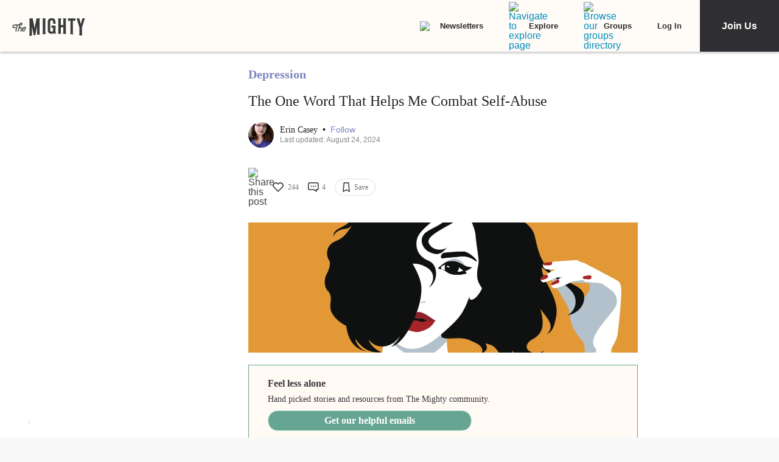

--- FILE ---
content_type: text/html; charset=utf-8
request_url: https://themighty.com/topic/depression/challenging-thoughts-of-worthlessness-depression/
body_size: 56750
content:
<!doctype html>
<html data-n-head-ssr lang="en" data-n-head="%7B%22lang%22:%7B%22ssr%22:%22en%22%7D%7D">
  <head >
    <meta data-n-head="ssr" charset="utf-8"><meta data-n-head="ssr" name="viewport" content="width=device-width, initial-scale=1"><meta data-n-head="ssr" name="format-detection" content="telephone=no"><meta data-n-head="ssr" data-hid="og:site_name" property="og:site_name" content="The Mighty"><meta data-n-head="ssr" data-hid="fb:app_id" property="fb:app_id" content="452322301560633"><meta data-n-head="ssr" data-hid="charset" charset="utf-8"><meta data-n-head="ssr" data-hid="mobile-web-app-capable" name="mobile-web-app-capable" content="yes"><meta data-n-head="ssr" data-hid="apple-mobile-web-app-title" name="apple-mobile-web-app-title" content="The Mighty. Making health about people."><meta data-n-head="ssr" data-hid="og:title" property="og:title" content="The One Word That Helps Me Combat Self-Abuse"><meta data-n-head="ssr" data-hid="description" name="description" content="A woman with depression shares the one word that helps her combat negative self-talk."><meta data-n-head="ssr" data-hid="og:description" property="og:description" content="&quot;Some of the best advice I can give you is to say one word.&quot;"><meta data-n-head="ssr" data-hid="og:image" property="og:image" content="https://themighty.com/wp-content/uploads/2018/02/GettyImages-817559008-1280x640.jpg"><meta data-n-head="ssr" data-hid="author" name="author" content="Erin Casey"><meta data-n-head="ssr" data-hid="og:author" property="og:author" content="Erin Casey"><meta data-n-head="ssr" data-hid="twitter:card" name="twitter:card" content="summary_large_image"><meta data-n-head="ssr" data-hid="twitter:site" name="twitter:site" content="@themightysite"><meta data-n-head="ssr" data-hid="twitter:title" name="twitter:title" content="The One Word That Helps Me Combat Self-Abuse"><meta data-n-head="ssr" data-hid="twitter:description" name="twitter:description" content="A woman with depression shares the one word that helps her combat negative self-talk."><meta data-n-head="ssr" data-hid="twitter:image" name="twitter:image" content="https://themighty.com/wp-content/uploads/2018/02/GettyImages-817559008-1280x640.jpg"><meta data-n-head="ssr" data-hid="og:url" property="og:url" content="https://themighty.com/topic/depression/challenging-thoughts-of-worthlessness-depression/"><meta data-n-head="ssr" data-hid="og:type" property="og:type" content="article"><title>The One Word That Helps Me Combat Self-Abuse</title><link data-n-head="ssr" rel="icon" type="image/x-icon" href="/static/favicon.ico"><link data-n-head="ssr" rel="preconnect" href="https://apis.google.com"><link data-n-head="ssr" rel="preconnect" href="https://appleid.cdn-apple.com"><link data-n-head="ssr" rel="preconnect" href="https://accounts.google.com"><link data-n-head="ssr" rel="preconnect" href="https://securepubads.g.doubleclick.net"><link data-n-head="ssr" rel="preload" href="https://securepubads.g.doubleclick.net/tag/js/gpt.js" as="script"><link data-n-head="ssr" rel="preload" href="/static/js/dfpv2_1.js" as="script"><link data-n-head="ssr" data-hid="shortcut-icon" rel="shortcut icon" href="/static/icons/icon_64x64.dcd98c.png"><link data-n-head="ssr" data-hid="apple-touch-icon" rel="apple-touch-icon" href="/static/icons/icon_512x512.dcd98c.png" sizes="512x512"><link data-n-head="ssr" rel="manifest" href="/static/manifest.a16cbc47.json" data-hid="manifest" crossorigin="use-credentials"><link data-n-head="ssr" rel="preload" href="/static/fonts/Roboto-700-latin27.227c931.woff2" as="font" type="font/woff2" crossorigin="anonymous"><link data-n-head="ssr" rel="preload" href="/static/fonts/Lato-400-latin4.be36596.woff2" as="font" type="font/woff2" crossorigin="anonymous"><link data-n-head="ssr" rel="preload" href="/static/fonts/Lato-700-latin6.8f28e0e.woff2" as="font" type="font/woff2" crossorigin="anonymous"><link data-n-head="ssr" rel="preload" href="/static/fonts/Roboto-500-latin20.f25d774.woff2" as="font" type="font/woff2" crossorigin="anonymous"><link data-n-head="ssr" rel="canonical" href="https://themighty.com/topic/depression/challenging-thoughts-of-worthlessness-depression/"><script data-n-head="ssr" src="https://securepubads.g.doubleclick.net/tag/js/gpt.js"></script><script data-n-head="ssr" async src="/static/js/dfpv2_1.js"></script><script data-n-head="ssr" src="https://accounts.google.com/gsi/client"></script><script data-n-head="ssr" data-hid="gtm-script">if(!window._gtm_init){window._gtm_init=1;(function(w,n,d,m,e,p){w[d]=(w[d]==1||n[d]=='yes'||n[d]==1||n[m]==1||(w[e]&&w[e][p]&&w[e][p]()))?1:0})(window,navigator,'doNotTrack','msDoNotTrack','external','msTrackingProtectionEnabled');(function(w,d,s,l,x,y){w[x]={};w._gtm_inject=function(i){if(w.doNotTrack||w[x][i])return;w[x][i]=1;w[l]=w[l]||[];w[l].push({'gtm.start':new Date().getTime(),event:'gtm.js'});var f=d.getElementsByTagName(s)[0],j=d.createElement(s);j.defer=true;j.src='https://www.googletagmanager.com/gtm.js?id='+i;f.parentNode.insertBefore(j,f);};w[y]('GTM-W4S2XNW')})(window,document,'script','dataLayer','_gtm_ids','_gtm_inject')}</script><link rel="preload" href="/static/878b034.js" as="script"><link rel="preload" href="/static/52ee657.js" as="script"><link rel="preload" href="/static/99e2d96.js" as="script"><link rel="preload" href="/static/2b5b0ec.js" as="script"><link rel="preload" href="/static/79b651b.js" as="script"><link rel="preload" href="/static/722accc.js" as="script"><link rel="preload" href="/static/06ce5dd.js" as="script"><link rel="preload" href="/static/3ea1e88.js" as="script"><link rel="preload" href="/static/a2f8d62.js" as="script"><link rel="preload" href="/static/4fe8c71.js" as="script"><link rel="preload" href="/static/181b1e5.js" as="script"><link rel="preload" href="/static/1ecaf5f.js" as="script"><style data-vue-ssr-id="00122704:0 110203f2:0 2ec07acc:0 252f4f7d:0 129c0159:0 779c42ad:0 74ccdc64:0 74ccdc64:1 7d5f8924:0 9159e060:0 84718742:0 c12baede:0 5680acce:0 7e910132:0 73bcaf60:0 514e5b57:0 6b21f73c:0 12ed4d0c:0 76d4c486:0 4a819902:0 ee17bb1a:0 a5f32bb2:0 f7874ab8:0 44ccbea8:0 2ec06956:0 976f7568:0 5bca511c:0 411ee114:0 028296f4:0 e2d62410:0 b461db1a:0 02943efb:0 175dfa18:0">.svg-inline--fa,svg:not(:root).svg-inline--fa{overflow:visible}.svg-inline--fa{display:inline-block;font-size:inherit;height:1em;vertical-align:-.125em}.svg-inline--fa.fa-lg{vertical-align:-.225em}.svg-inline--fa.fa-w-1{width:.0625em}.svg-inline--fa.fa-w-2{width:.125em}.svg-inline--fa.fa-w-3{width:.1875em}.svg-inline--fa.fa-w-4{width:.25em}.svg-inline--fa.fa-w-5{width:.3125em}.svg-inline--fa.fa-w-6{width:.375em}.svg-inline--fa.fa-w-7{width:.4375em}.svg-inline--fa.fa-w-8{width:.5em}.svg-inline--fa.fa-w-9{width:.5625em}.svg-inline--fa.fa-w-10{width:.625em}.svg-inline--fa.fa-w-11{width:.6875em}.svg-inline--fa.fa-w-12{width:.75em}.svg-inline--fa.fa-w-13{width:.8125em}.svg-inline--fa.fa-w-14{width:.875em}.svg-inline--fa.fa-w-15{width:.9375em}.svg-inline--fa.fa-w-16{width:1em}.svg-inline--fa.fa-w-17{width:1.0625em}.svg-inline--fa.fa-w-18{width:1.125em}.svg-inline--fa.fa-w-19{width:1.1875em}.svg-inline--fa.fa-w-20{width:1.25em}.svg-inline--fa.fa-pull-left{margin-right:.3em;width:auto}.svg-inline--fa.fa-pull-right{margin-left:.3em;width:auto}.svg-inline--fa.fa-border{height:1.5em}.svg-inline--fa.fa-li{width:2em}.svg-inline--fa.fa-fw{width:1.25em}.fa-layers svg.svg-inline--fa{bottom:0;left:0;margin:auto;position:absolute;right:0;top:0}.fa-layers{display:inline-block;height:1em;position:relative;text-align:center;vertical-align:-.125em;width:1em}.fa-layers svg.svg-inline--fa{-webkit-transform-origin:center center;transform-origin:center center}.fa-layers-counter,.fa-layers-text{display:inline-block;position:absolute;text-align:center}.fa-layers-text{left:50%;top:50%;-webkit-transform:translate(-50%,-50%);transform:translate(-50%,-50%);-webkit-transform-origin:center center;transform-origin:center center}.fa-layers-counter{background-color:#ff253a;border-radius:1em;-webkit-box-sizing:border-box;box-sizing:border-box;color:#fff;height:1.5em;line-height:1;max-width:5em;min-width:1.5em;overflow:hidden;padding:.25em;right:0;text-overflow:ellipsis;top:0;-webkit-transform:scale(.25);transform:scale(.25);-webkit-transform-origin:top right;transform-origin:top right}.fa-layers-bottom-right{bottom:0;right:0;top:auto;-webkit-transform:scale(.25);transform:scale(.25);-webkit-transform-origin:bottom right;transform-origin:bottom right}.fa-layers-bottom-left{bottom:0;left:0;right:auto;top:auto;-webkit-transform:scale(.25);transform:scale(.25);-webkit-transform-origin:bottom left;transform-origin:bottom left}.fa-layers-top-right{right:0;top:0;-webkit-transform:scale(.25);transform:scale(.25);-webkit-transform-origin:top right;transform-origin:top right}.fa-layers-top-left{left:0;right:auto;top:0;-webkit-transform:scale(.25);transform:scale(.25);-webkit-transform-origin:top left;transform-origin:top left}.fa-lg{font-size:1.33333em;line-height:.75em;vertical-align:-.0667em}.fa-xs{font-size:.75em}.fa-sm{font-size:.875em}.fa-1x{font-size:1em}.fa-2x{font-size:2em}.fa-3x{font-size:3em}.fa-4x{font-size:4em}.fa-5x{font-size:5em}.fa-6x{font-size:6em}.fa-7x{font-size:7em}.fa-8x{font-size:8em}.fa-9x{font-size:9em}.fa-10x{font-size:10em}.fa-fw{text-align:center;width:1.25em}.fa-ul{list-style-type:none;margin-left:2.5em;padding-left:0}.fa-ul>li{position:relative}.fa-li{left:-2em;line-height:inherit;position:absolute;text-align:center;width:2em}.fa-border{border:.08em solid #eee;border-radius:.1em;padding:.2em .25em .15em}.fa-pull-left{float:left}.fa-pull-right{float:right}.fa.fa-pull-left,.fab.fa-pull-left,.fal.fa-pull-left,.far.fa-pull-left,.fas.fa-pull-left{margin-right:.3em}.fa.fa-pull-right,.fab.fa-pull-right,.fal.fa-pull-right,.far.fa-pull-right,.fas.fa-pull-right{margin-left:.3em}.fa-spin{-webkit-animation:fa-spin 2s linear infinite;animation:fa-spin 2s linear infinite}.fa-pulse{-webkit-animation:fa-spin 1s steps(8) infinite;animation:fa-spin 1s steps(8) infinite}@-webkit-keyframes fa-spin{0%{-webkit-transform:rotate(0deg);transform:rotate(0deg)}to{-webkit-transform:rotate(1turn);transform:rotate(1turn)}}@keyframes fa-spin{0%{-webkit-transform:rotate(0deg);transform:rotate(0deg)}to{-webkit-transform:rotate(1turn);transform:rotate(1turn)}}.fa-rotate-90{-ms-filter:"progid:DXImageTransform.Microsoft.BasicImage(rotation=1)";-webkit-transform:rotate(90deg);transform:rotate(90deg)}.fa-rotate-180{-ms-filter:"progid:DXImageTransform.Microsoft.BasicImage(rotation=2)";-webkit-transform:rotate(180deg);transform:rotate(180deg)}.fa-rotate-270{-ms-filter:"progid:DXImageTransform.Microsoft.BasicImage(rotation=3)";-webkit-transform:rotate(270deg);transform:rotate(270deg)}.fa-flip-horizontal{-ms-filter:"progid:DXImageTransform.Microsoft.BasicImage(rotation=0, mirror=1)";-webkit-transform:scaleX(-1);transform:scaleX(-1)}.fa-flip-vertical{-webkit-transform:scaleY(-1);transform:scaleY(-1)}.fa-flip-both,.fa-flip-horizontal.fa-flip-vertical,.fa-flip-vertical{-ms-filter:"progid:DXImageTransform.Microsoft.BasicImage(rotation=2, mirror=1)"}.fa-flip-both,.fa-flip-horizontal.fa-flip-vertical{-webkit-transform:scale(-1);transform:scale(-1)}:root .fa-flip-both,:root .fa-flip-horizontal,:root .fa-flip-vertical,:root .fa-rotate-180,:root .fa-rotate-270,:root .fa-rotate-90{-webkit-filter:none;filter:none}.fa-stack{display:inline-block;height:2em;position:relative;width:2.5em}.fa-stack-1x,.fa-stack-2x{bottom:0;left:0;margin:auto;position:absolute;right:0;top:0}.svg-inline--fa.fa-stack-1x{height:1em;width:1.25em}.svg-inline--fa.fa-stack-2x{height:2em;width:2.5em}.fa-inverse{color:#fff}.sr-only{clip:rect(0,0,0,0);border:0;height:1px;margin:-1px;overflow:hidden;padding:0;position:absolute;width:1px}.sr-only-focusable:active,.sr-only-focusable:focus{clip:auto;height:auto;margin:0;overflow:visible;position:static;width:auto}.svg-inline--fa .fa-primary{fill:currentColor;fill:var(--fa-primary-color,currentColor);opacity:1;opacity:var(--fa-primary-opacity,1)}.svg-inline--fa .fa-secondary{fill:currentColor;fill:var(--fa-secondary-color,currentColor)}.svg-inline--fa .fa-secondary,.svg-inline--fa.fa-swap-opacity .fa-primary{opacity:.4;opacity:var(--fa-secondary-opacity,.4)}.svg-inline--fa.fa-swap-opacity .fa-secondary{opacity:1;opacity:var(--fa-primary-opacity,1)}.svg-inline--fa mask .fa-primary,.svg-inline--fa mask .fa-secondary{fill:#000}.fad.fa-inverse{color:#fff}
@-webkit-keyframes fadeIn{0%{opacity:0}to{opacity:1}}@keyframes fadeIn{0%{opacity:0}to{opacity:1}}@-webkit-keyframes placeHolderShimmer{0%{background-position:-800px 0}to{background-position:800px 0}}@keyframes placeHolderShimmer{0%{background-position:-800px 0}to{background-position:800px 0}}*,:after,:before{-webkit-box-sizing:border-box;box-sizing:border-box}body,html{font-size:100%}body{-webkit-font-smoothing:antialiased;-moz-osx-font-smoothing:grayscale;background:#f9f9f9;color:#444;cursor:auto;font-family:Lato,"Helvetica Neue",Helvetica,Arial,sans-serif;font-style:normal;font-weight:400;line-height:1;margin:0;padding:0;position:relative}a{color:#008cba;-webkit-text-decoration:none;text-decoration:none}a:hover{cursor:pointer}img{-ms-interpolation-mode:bicubic;height:auto;max-width:100%}blockquote,dd,div,dl,dt,form,h1,h2,h3,h4,h5,h6,li,ol,p,pre,td,th,ul{margin:0;padding:0}.left{float:left!important}.right{float:right!important}.clearfix:after,.clearfix:before{content:" ";display:table}.clearfix:after{clear:both}.hide{display:none}.invisible{visibility:hidden}.antialiased{-webkit-font-smoothing:antialiased;-moz-osx-font-smoothing:grayscale}img{display:inline-block;vertical-align:middle}textarea{height:auto;min-height:50px}select{width:100%}body #scroll-shim{display:inline-block;margin-top:85px;width:100%}@media only screen and (min-width:768px){body.admin-bar #scroll-shim{margin-top:117px}}label{color:#4d4d4d;cursor:pointer;display:block;font-size:.875rem;line-height:1.5;margin-bottom:0}label,p{font-weight:400}p{color:#444;font-size:1.125rem;line-height:1.2;margin-bottom:2rem}@media only screen and (min-width:lower-bound(48em,64em)){p{font-size:1.25rem;padding-right:1.5rem}}h1,h2,h3,h4,h5,h6{color:#222;font-style:normal;font-weight:300;line-height:1.4;margin-bottom:.5rem;margin-top:.2rem;text-rendering:optimizeLegibility}h1,h2,h3,h4,h5{color:#000}h1{font-size:2.25rem}h1,h2{font-weight:300}h2{font-size:1.5rem}h3{font-size:1.25rem}h3,h4{font-weight:400}h4{font-size:1.125rem}h5{font-size:1rem;font-weight:400}.page h1.cat-all-h1,h1.cat-all-h1{font-family:"Roboto","Helvetica Neue",Helvetica,Arial,sans-serif;font-weight:500;line-height:1;margin-bottom:32;margin-top:32;text-align:left}@media only screen and (max-width:600px){.page h1.cat-all-h1,h1.cat-all-h1{margin-right:0;padding:0}}@media only screen and (max-width:768px){.page h1.cat-all-h1,h1.cat-all-h1{margin-top:0}}h5.category{color:#ff6d4f}h5.category,h5.special{font-family:"Montserrat",sans-serif;font-size:.75rem;font-weight:400;text-transform:uppercase}h5.special{color:#20bd98}body.page .type-page{line-height:2rem}body.page .type-page h2{font-family:"Roboto","Helvetica Neue",Helvetica,Arial,sans-serif;font-weight:500;margin-top:.7rem}body.page .type-page .cat_list{padding-top:.7rem}body.page .type-page dl,body.page .type-page ol,body.page .type-page ul{line-height:2rem}body dl,body ol,body ul{margin-bottom:2rem}b,b a,strong,strong a{font-weight:700}span[style*="color: #ff0"]{color:#00304d!important}em,i{font-style:italic;font-weight:400}article{padding:0}article img.alignright{padding-bottom:1.5rem;padding-top:1.5rem}@media only screen and (min-width:lower-bound(48em,64em)){article img.alignright{float:right;max-width:40%;padding:.5rem .5rem 1rem 1rem}}article img.alignleft{padding-bottom:1.5rem;padding-top:1.5rem}@media only screen and (min-width:lower-bound(48em,64em)){article img.alignleft{float:left;max-width:40%;padding:.5rem 1.5rem 1rem .5rem}}article img.aligncenter{margin:0 auto 1.5rem;padding-bottom:1.5rem;padding-top:1.5rem}@media only screen and (min-width:lower-bound(48em,64em)){article img.aligncenter{display:block;margin:0 auto 1.5rem}}article p img{display:block}@media only screen and (min-width:lower-bound(48em,64em)){article p img{display:inline-block}}article header{position:relative}figure{margin:0 auto 20;overflow:hidden}figure.figure{display:inline;display:inline-block;margin:0 auto}figure.figure figcaption{caption-side:bottom;color:#999;display:block;font-size:14;font-style:italic;line-height:1.4;padding:8px 10px}figure.alignright.figure{float:right;margin:0 0 0 18px}figure.alignleft.figure{float:left;margin:0 18px 0 0}a.tm_pinit img{display:inline-block;margin:.5rem;max-width:55px;opacity:.8;position:absolute;right:0;width:10vw}a.tm_pinit img:hover{opacity:1}.page-template-default #content{float:none;margin:0 auto;padding:2em 1rem 0}@media only screen and (min-width:1300px){.page-template-default #content{padding:2rem 0 0}}.page-template-page-full #content{padding-top:2em}.tm-action-btn,.tm-btn,.tm-primary-btn,.tm-secondary-btn,.tm-tertiary-btn{border:1px solid transparent;display:inline-block;font-family:Roboto;font-size:12px;font-weight:500;letter-spacing:0;line-height:14px;padding:8px 14px;-webkit-transition:all .25s ease-out;transition:all .25s ease-out}.full-btn.tm-action-btn,.full-btn.tm-primary-btn,.full-btn.tm-secondary-btn,.full-btn.tm-tertiary-btn,.tm-btn.full-btn{display:block;text-align:center;width:100%}.tm-primary-btn{border-color:#d82222;border-radius:2px;color:#d82222;height:34px;line-height:34px;padding:0 14px}.tm-primary-btn:focus,.tm-primary-btn:visited{color:#d82222}.tm-primary-btn:hover{background-color:#e70000;border-color:#e70000;color:#fff}.tm-secondary-btn{border-color:#0b75cb;border-radius:2px;color:#0b75cb;height:34px;line-height:34px;padding:0 14px}.tm-secondary-btn:focus,.tm-secondary-btn:visited{color:#0b75cb}.tm-secondary-btn:hover{background-color:#0b75cb;color:#fff}.tm-tertiary-btn{color:#111;padding-bottom:4px}.tm-tertiary-btn:focus,.tm-tertiary-btn:hover,.tm-tertiary-btn:visited{color:#111}.tm-tertiary-btn:after{background-color:#eee;content:"";display:block;height:2px;margin-top:4px;-webkit-transition:all .25s ease-out;transition:all .25s ease-out;width:100%}.tm-tertiary-btn:hover{color:#000}.tm-tertiary-btn:hover:after{background-color:#acd6f8}.tm-action-btn{background-color:#0b75cb;border-color:#0b75cb;border-radius:2px;color:#fff;font-weight:700;height:42px;letter-spacing:1px;line-height:42px;padding:0 14px;text-transform:uppercase}.tm-action-btn:focus,.tm-action-btn:visited{background-color:#075492;border-color:#075492}.tm-action-btn:hover{background-color:#0963ac;border-color:#0963ac;color:#fff}.switch{display:inline-block;height:34px;position:relative;width:60px}.switch .slider{background-color:#9eadba;bottom:0;cursor:pointer;left:0;right:0;top:0}.switch .slider,.switch .slider:before{position:absolute;-webkit-transition:.4s;transition:.4s}.switch .slider:before{background-color:#fff;bottom:4px;content:"";height:26px;left:4px;width:26px}.switch .slider.round{border-radius:34px}.switch .slider.round:before{border-radius:50%}.switch input{height:0;opacity:0;width:0}.switch input:checked+.slider{background-color:#1cae9f}.switch input[disabled]+.slider{background-color:#d7f0ed}.switch input:focus+.slider{-webkit-box-shadow:0 0 1px #1cae9f;box-shadow:0 0 1px #1cae9f}.switch input:checked+.slider:before{-webkit-transform:translateX(26px);transform:translateX(26px)}@media (min-width:767px){.tm-primary-btn{font-size:14px;height:42px;line-height:41px}.tm-tertiary-btn{font-size:14px}}.button,button{background-color:#008cba;border:0 solid #007095;border-radius:0;color:#fff;cursor:pointer;display:inline-block;font-family:lato,helvetica neue,Helvetica,sans-serif;font-size:1rem;font-weight:400;line-height:normal;margin:0 0 1.25rem;padding:1rem 2rem 1.0625rem;position:relative;text-align:center;-webkit-text-decoration:none;text-decoration:none;-webkit-transition:background-color .3s ease-out;transition:background-color .3s ease-out}.button.disabled,.button[disabled],button.disabled,button[disabled]{background-color:#008cba;border-color:#007095;-webkit-box-shadow:none;box-shadow:none;color:#fff;cursor:default;opacity:.7}.button:hover,button:hover{background-color:#006687;border-color:#004a62}input[type=date],input[type=datetime-local],input[type=datetime],input[type=email],input[type=month],input[type=number],input[type=password],input[type=search],input[type=tel],input[type=text],input[type=time],input[type=url],input[type=week],textarea{-webkit-appearance:none;background-color:#fff;border:1px solid #ccc;border-radius:0;-webkit-box-shadow:inset 0 1px 2px rgba(0,0,0,.1);box-shadow:inset 0 1px 2px rgba(0,0,0,.1);-webkit-box-sizing:border-box;box-sizing:border-box;color:rgba(0,0,0,.75);display:block;font-family:inherit;font-size:.875rem;height:2.3125rem;margin:0 0 1rem;padding:.5rem;-webkit-transition:-webkit-box-shadow .45s,border-color .45s ease-in-out;-webkit-transition:border-color .45s ease-in-out,-webkit-box-shadow .45s;transition:border-color .45s ease-in-out,-webkit-box-shadow .45s;transition:box-shadow .45s,border-color .45s ease-in-out;transition:box-shadow .45s,border-color .45s ease-in-out,-webkit-box-shadow .45s;width:100%}input[type=date]:focus,input[type=datetime-local]:focus,input[type=datetime]:focus,input[type=email]:focus,input[type=month]:focus,input[type=number]:focus,input[type=password]:focus,input[type=search]:focus,input[type=tel]:focus,input[type=text]:focus,input[type=time]:focus,input[type=url]:focus,input[type=week]:focus,textarea:focus{background:#fafafa;border-color:#999;-webkit-box-shadow:0 0 5px #999;box-shadow:0 0 5px #999;outline:none}input[type=date][disabled],input[type=datetime-local][disabled],input[type=datetime][disabled],input[type=email][disabled],input[type=month][disabled],input[type=number][disabled],input[type=password][disabled],input[type=search][disabled],input[type=tel][disabled],input[type=text][disabled],input[type=time][disabled],input[type=url][disabled],input[type=week][disabled],textarea[disabled]{background-color:#ddd}input[type=checkbox],input[type=file],input[type=radio],select{margin:0 0 1rem}input[type=checkbox]+label,input[type=radio]+label{display:inline-block;margin-bottom:0;margin-left:.5rem;margin-right:1rem;vertical-align:baseline}input[type=file]{width:100%}select{-webkit-appearance:none!important;background:#fafafa url("[data-uri]") no-repeat;background-position-x:97%;background-position-y:center;border:1px solid #ccc;border-radius:0;color:rgba(0,0,0,.75);font-size:.875rem;padding:.5rem}select.radius{border-radius:3px}select:hover{background:#f2f2f2 url("[data-uri]") no-repeat;background-position-x:97%;background-position-y:center;border-color:#999}.avatar{border-radius:50%}.inbox-main+#main-footer{display:none}.main-container{min-height:600px}@media only screen and (max-width:768px){.main-container{margin-top:85px}}.editors-picks-container,.featured-story-wrapper,.latest-stories-container{margin:0 auto;max-width:464px}.editors-picks-container h2,.featured-story-wrapper h2,.latest-stories-container h2{background-color:#f9f9f9;color:#d82222;font-size:12px;font-weight:700;letter-spacing:1px;line-height:12px;margin:0 0 0 -5px;padding-bottom:19px;padding-top:24px;position:sticky;position:-webkit-sticky;text-align:center;text-transform:uppercase;top:48px;width:calc(100% + 10px);z-index:100}.editors-picks-container h2:after,.featured-story-wrapper h2:after,.latest-stories-container h2:after{background-color:#f9f9f9;-webkit-box-shadow:0 4px 4px -2px rgba(0,0,0,.08);box-shadow:0 4px 4px -2px rgba(0,0,0,.08);content:"";height:8px;left:1px;position:absolute;top:51px;width:calc(100% - 2px)}.featured-story-wrapper h2:after{content:none}.editors-picks-container .author-info,.featured-story-wrapper .author-info,.latest-stories-container .author-info{margin-left:8px;margin-top:5px}.editors-picks-container .author-info .author-link,.featured-story-wrapper .author-info .author-link,.latest-stories-container .author-info .author-link{display:block;font-size:14px;line-height:14px}.editors-picks-container .author-info .author-name,.featured-story-wrapper .author-info .author-name,.latest-stories-container .author-info .author-name{font-family:"Lato";font-size:14px;line-height:1;margin:0}.editors-picks-container .author-info .author-name:hover,.featured-story-wrapper .author-info .author-name:hover,.latest-stories-container .author-info .author-name:hover{-webkit-text-decoration:underline;text-decoration:underline}.editors-picks-container .author-info .cat-wrap,.featured-story-wrapper .author-info .cat-wrap,.latest-stories-container .author-info .cat-wrap{font-size:12px;line-height:12px;margin:4px 0 0}.editors-picks-container .author-info .article-date,.featured-story-wrapper .author-info .article-date,.latest-stories-container .author-info .article-date{font-size:10px;line-height:10px;margin-top:6px;text-align:left}.editors-picks-container .author,.editors-picks-container .story-author,.featured-story-wrapper .author,.featured-story-wrapper .story-author,.latest-stories-container .author,.latest-stories-container .story-author{display:-webkit-box;display:-ms-flexbox;display:flex;font-family:"Lato";margin-right:0}.editors-picks-container .author .avatar,.editors-picks-container .story-author .avatar,.featured-story-wrapper .author .avatar,.featured-story-wrapper .story-author .avatar,.latest-stories-container .author .avatar,.latest-stories-container .story-author .avatar{height:56px;width:56px}.editors-picks-container .engagement-bar-left,.editors-picks-container .tm-heart-ui,.editors-picks-container .tm-heart-wrap,.editors-picks-container .tm-home-comment-count,.featured-story-wrapper .engagement-bar-left,.featured-story-wrapper .tm-heart-ui,.featured-story-wrapper .tm-heart-wrap,.featured-story-wrapper .tm-home-comment-count,.latest-stories-container .engagement-bar-left,.latest-stories-container .tm-heart-ui,.latest-stories-container .tm-heart-wrap,.latest-stories-container .tm-home-comment-count{display:-webkit-box;display:-ms-flexbox;display:flex}.ad-story-cards:not(.ad-story-cards),.article-sticky-footer:not(.ad-story-cards),.editors-picks-container:not(.ad-story-cards),.latest-stories-container:not(.ad-story-cards),.related-story-cards:not(.ad-story-cards){border-top:1px solid #ddd}.ad-story-cards .article-date,.article-sticky-footer .article-date,.editors-picks-container .article-date,.latest-stories-container .article-date,.related-story-cards .article-date{color:#777;letter-spacing:0;margin-bottom:0;text-transform:none}.ad-story-cards .story-title,.article-sticky-footer .story-title,.editors-picks-container .story-title,.latest-stories-container .story-title,.related-story-cards .story-title{color:#000;display:block;font-family:Roboto;font-size:16px;font-weight:500;line-height:20px;margin:24px 16px 0;-webkit-text-decoration:none;text-decoration:none}.ad-story-cards .author-name,.article-sticky-footer .author-name,.editors-picks-container .author-name,.latest-stories-container .author-name,.related-story-cards .author-name{color:#222}.ad-story-cards .story-cat,.article-sticky-footer .story-cat,.editors-picks-container .story-cat,.latest-stories-container .story-cat,.related-story-cards .story-cat{color:#bc8a34}.ad-story-cards .story-content,.article-sticky-footer .story-content,.editors-picks-container .story-content,.latest-stories-container .story-content,.related-story-cards .story-content{color:#575757;display:block;font-family:Lato;font-size:14px;height:60px;line-height:20px;margin:14px 16px 0;overflow:hidden;padding-right:0}.ad-story-cards .story-content:before,.article-sticky-footer .story-content:before,.editors-picks-container .story-content:before,.latest-stories-container .story-content:before,.related-story-cards .story-content:before{background-image:-webkit-gradient(linear,left top,left bottom,from(hsla(0,0%,100%,0)),to(#fff));background-image:linear-gradient(180deg,hsla(0,0%,100%,0),#fff);content:"";height:36px;margin-top:24px;max-width:calc(100% - 32px);opacity:.75;position:absolute;width:432px}.ad-story-cards .author,.ad-story-cards .card-footer,.article-sticky-footer .author,.article-sticky-footer .card-footer,.editors-picks-container .author,.editors-picks-container .card-footer,.latest-stories-container .author,.latest-stories-container .card-footer,.related-story-cards .author,.related-story-cards .card-footer{padding:0 16px}.ad-story-cards .author .card-engagement-bar,.ad-story-cards .card-footer .card-engagement-bar,.article-sticky-footer .author .card-engagement-bar,.article-sticky-footer .card-footer .card-engagement-bar,.editors-picks-container .author .card-engagement-bar,.editors-picks-container .card-footer .card-engagement-bar,.latest-stories-container .author .card-engagement-bar,.latest-stories-container .card-footer .card-engagement-bar,.related-story-cards .author .card-engagement-bar,.related-story-cards .card-footer .card-engagement-bar{-webkit-box-pack:justify;-ms-flex-pack:justify;-webkit-box-align:center;-ms-flex-align:center;align-items:center;display:-webkit-box;display:-ms-flexbox;display:flex;justify-content:space-between;margin-top:-4px;padding-top:10px}.home .ad-story-cards .author .card-engagement-bar,.home .ad-story-cards .card-footer .card-engagement-bar,.home .article-sticky-footer .author .card-engagement-bar,.home .article-sticky-footer .card-footer .card-engagement-bar,.home .editors-picks-container .author .card-engagement-bar,.home .editors-picks-container .card-footer .card-engagement-bar,.home .latest-stories-container .author .card-engagement-bar,.home .latest-stories-container .card-footer .card-engagement-bar,.home .related-story-cards .author .card-engagement-bar,.home .related-story-cards .card-footer .card-engagement-bar{margin-top:24px}.ad-story-cards .author .card-engagement-bar .tm-heart-wrap,.ad-story-cards .card-footer .card-engagement-bar .tm-heart-wrap,.article-sticky-footer .author .card-engagement-bar .tm-heart-wrap,.article-sticky-footer .card-footer .card-engagement-bar .tm-heart-wrap,.editors-picks-container .author .card-engagement-bar .tm-heart-wrap,.editors-picks-container .card-footer .card-engagement-bar .tm-heart-wrap,.latest-stories-container .author .card-engagement-bar .tm-heart-wrap,.latest-stories-container .card-footer .card-engagement-bar .tm-heart-wrap,.related-story-cards .author .card-engagement-bar .tm-heart-wrap,.related-story-cards .card-footer .card-engagement-bar .tm-heart-wrap{width:90px}.ad-story-cards .author .card-engagement-bar .count,.ad-story-cards .card-footer .card-engagement-bar .count,.article-sticky-footer .author .card-engagement-bar .count,.article-sticky-footer .card-footer .card-engagement-bar .count,.editors-picks-container .author .card-engagement-bar .count,.editors-picks-container .card-footer .card-engagement-bar .count,.latest-stories-container .author .card-engagement-bar .count,.latest-stories-container .card-footer .card-engagement-bar .count,.related-story-cards .author .card-engagement-bar .count,.related-story-cards .card-footer .card-engagement-bar .count{color:#111;display:inline-block;font-size:12px;line-height:24px;margin-left:8px;padding-top:0;width:auto}.ad-story-cards .author .card-share-menu,.ad-story-cards .card-footer .card-share-menu,.article-sticky-footer .author .card-share-menu,.article-sticky-footer .card-footer .card-share-menu,.editors-picks-container .author .card-share-menu,.editors-picks-container .card-footer .card-share-menu,.latest-stories-container .author .card-share-menu,.latest-stories-container .card-footer .card-share-menu,.related-story-cards .author .card-share-menu,.related-story-cards .card-footer .card-share-menu{-webkit-box-align:center;-ms-flex-align:center;-webkit-box-pack:center;-ms-flex-pack:center;align-items:center;background-color:#fff;-webkit-box-shadow:0 0 4px rgba(0,0,0,.08);box-shadow:0 0 4px rgba(0,0,0,.08);display:none;height:56px;justify-content:center;margin-left:-270px;margin-top:-100px;padding:10px;position:absolute;width:320px}.ad-story-cards .author .card-share-menu .share-icons,.ad-story-cards .card-footer .card-share-menu .share-icons,.article-sticky-footer .author .card-share-menu .share-icons,.article-sticky-footer .card-footer .card-share-menu .share-icons,.editors-picks-container .author .card-share-menu .share-icons,.editors-picks-container .card-footer .card-share-menu .share-icons,.latest-stories-container .author .card-share-menu .share-icons,.latest-stories-container .card-footer .card-share-menu .share-icons,.related-story-cards .author .card-share-menu .share-icons,.related-story-cards .card-footer .card-share-menu .share-icons{-webkit-box-align:center;-ms-flex-align:center;-webkit-box-pack:justify;-ms-flex-pack:justify;align-items:center;display:-webkit-box;display:-ms-flexbox;display:flex;justify-content:space-between;width:300px}.ad-story-cards .author .card-share-menu:after,.ad-story-cards .card-footer .card-share-menu:after,.article-sticky-footer .author .card-share-menu:after,.article-sticky-footer .card-footer .card-share-menu:after,.editors-picks-container .author .card-share-menu:after,.editors-picks-container .card-footer .card-share-menu:after,.latest-stories-container .author .card-share-menu:after,.latest-stories-container .card-footer .card-share-menu:after,.related-story-cards .author .card-share-menu:after,.related-story-cards .card-footer .card-share-menu:after{border-color:transparent transparent #fff #fff;border-style:solid;border-width:10px;bottom:-20px;-webkit-box-shadow:-3px 3px 3px 0 rgba(0,0,0,.08);box-shadow:-3px 3px 3px 0 rgba(0,0,0,.08);-webkit-box-sizing:border-box;box-sizing:border-box;content:"";height:0;left:50%;margin-left:120px;position:absolute;-webkit-transform:rotate(-45deg);transform:rotate(-45deg);-webkit-transform-origin:0 0;transform-origin:0 0;width:0}.ad-story-cards .author .share-copy,.ad-story-cards .card-footer .share-copy,.article-sticky-footer .author .share-copy,.article-sticky-footer .card-footer .share-copy,.editors-picks-container .author .share-copy,.editors-picks-container .card-footer .share-copy,.latest-stories-container .author .share-copy,.latest-stories-container .card-footer .share-copy,.related-story-cards .author .share-copy,.related-story-cards .card-footer .share-copy{font-size:14px}.ad-story-cards .author .card-share-link,.ad-story-cards .author .copy-link,.ad-story-cards .card-footer .card-share-link,.ad-story-cards .card-footer .copy-link,.article-sticky-footer .author .card-share-link,.article-sticky-footer .author .copy-link,.article-sticky-footer .card-footer .card-share-link,.article-sticky-footer .card-footer .copy-link,.editors-picks-container .author .card-share-link,.editors-picks-container .author .copy-link,.editors-picks-container .card-footer .card-share-link,.editors-picks-container .card-footer .copy-link,.latest-stories-container .author .card-share-link,.latest-stories-container .author .copy-link,.latest-stories-container .card-footer .card-share-link,.latest-stories-container .card-footer .copy-link,.related-story-cards .author .card-share-link,.related-story-cards .author .copy-link,.related-story-cards .card-footer .card-share-link,.related-story-cards .card-footer .copy-link{border-bottom:1px solid #eee;color:#111;font-family:Roboto;font-size:14px;font-weight:500;-webkit-text-decoration:none;text-decoration:none}.ad-story-cards .author .card-share-link:hover,.ad-story-cards .author .copy-link:hover,.ad-story-cards .card-footer .card-share-link:hover,.ad-story-cards .card-footer .copy-link:hover,.article-sticky-footer .author .card-share-link:hover,.article-sticky-footer .author .copy-link:hover,.article-sticky-footer .card-footer .card-share-link:hover,.article-sticky-footer .card-footer .copy-link:hover,.editors-picks-container .author .card-share-link:hover,.editors-picks-container .author .copy-link:hover,.editors-picks-container .card-footer .card-share-link:hover,.editors-picks-container .card-footer .copy-link:hover,.latest-stories-container .author .card-share-link:hover,.latest-stories-container .author .copy-link:hover,.latest-stories-container .card-footer .card-share-link:hover,.latest-stories-container .card-footer .copy-link:hover,.related-story-cards .author .card-share-link:hover,.related-story-cards .author .copy-link:hover,.related-story-cards .card-footer .card-share-link:hover,.related-story-cards .card-footer .copy-link:hover{-webkit-text-decoration:underline;text-decoration:underline}.ad-story-cards .author .card-share-ui.active .card-share-menu,.ad-story-cards .author .card-share-ui:focus-within .card-share-menu,.ad-story-cards .card-footer .card-share-ui.active .card-share-menu,.ad-story-cards .card-footer .card-share-ui:focus-within .card-share-menu,.article-sticky-footer .author .card-share-ui.active .card-share-menu,.article-sticky-footer .author .card-share-ui:focus-within .card-share-menu,.article-sticky-footer .card-footer .card-share-ui.active .card-share-menu,.article-sticky-footer .card-footer .card-share-ui:focus-within .card-share-menu,.editors-picks-container .author .card-share-ui.active .card-share-menu,.editors-picks-container .author .card-share-ui:focus-within .card-share-menu,.editors-picks-container .card-footer .card-share-ui.active .card-share-menu,.editors-picks-container .card-footer .card-share-ui:focus-within .card-share-menu,.latest-stories-container .author .card-share-ui.active .card-share-menu,.latest-stories-container .author .card-share-ui:focus-within .card-share-menu,.latest-stories-container .card-footer .card-share-ui.active .card-share-menu,.latest-stories-container .card-footer .card-share-ui:focus-within .card-share-menu,.related-story-cards .author .card-share-ui.active .card-share-menu,.related-story-cards .author .card-share-ui:focus-within .card-share-menu,.related-story-cards .card-footer .card-share-ui.active .card-share-menu,.related-story-cards .card-footer .card-share-ui:focus-within .card-share-menu{display:-webkit-box;display:-ms-flexbox;display:flex}.ad-story-cards .author .share-copy-message,.ad-story-cards .card-footer .share-copy-message,.article-sticky-footer .author .share-copy-message,.article-sticky-footer .card-footer .share-copy-message,.editors-picks-container .author .share-copy-message,.editors-picks-container .card-footer .share-copy-message,.latest-stories-container .author .share-copy-message,.latest-stories-container .card-footer .share-copy-message,.related-story-cards .author .share-copy-message,.related-story-cards .card-footer .share-copy-message{display:none}.ad-story-cards .author .copy-active .share-copy-message,.ad-story-cards .card-footer .copy-active .share-copy-message,.article-sticky-footer .author .copy-active .share-copy-message,.article-sticky-footer .card-footer .copy-active .share-copy-message,.editors-picks-container .author .copy-active .share-copy-message,.editors-picks-container .card-footer .copy-active .share-copy-message,.latest-stories-container .author .copy-active .share-copy-message,.latest-stories-container .card-footer .copy-active .share-copy-message,.related-story-cards .author .copy-active .share-copy-message,.related-story-cards .card-footer .copy-active .share-copy-message{display:block}.ad-story-cards .author .copy-active .share-icons,.ad-story-cards .card-footer .copy-active .share-icons,.article-sticky-footer .author .copy-active .share-icons,.article-sticky-footer .card-footer .copy-active .share-icons,.editors-picks-container .author .copy-active .share-icons,.editors-picks-container .card-footer .copy-active .share-icons,.latest-stories-container .author .copy-active .share-icons,.latest-stories-container .card-footer .copy-active .share-icons,.related-story-cards .author .copy-active .share-icons,.related-story-cards .card-footer .copy-active .share-icons{display:none}.article-sticky-footer .author .card-share-menu,.article-sticky-footer .card-footer .card-share-menu,.related-story-cards .author .card-share-menu,.related-story-cards .card-footer .card-share-menu{margin-top:-12px}.article-sticky-footer .author .card-engagement-bar,.article-sticky-footer .card-footer .card-engagement-bar,.related-story-cards .author .card-engagement-bar,.related-story-cards .card-footer .card-engagement-bar{margin-top:-4px}.featured-story-wrapper{margin-top:32px}.featured-story-wrapper .story-author{margin-bottom:0;margin-top:24px}.featured-story-wrapper .story-author .avatar{border:1px solid #333}.featured-story-wrapper .story-cat{color:#efdaaa}.featured-story-wrapper .author-info .article-date{color:#999;letter-spacing:0;text-transform:none}.featured-story-wrapper .featured_image{cursor:pointer;padding-bottom:32px}.featured-story-wrapper .story-overlay{padding:24px 16px 0}.featured-story-wrapper .story-title{font-family:Roboto;font-size:20px;font-weight:500;line-height:28px;margin:0}.featured-story-wrapper .author-name,.featured-story-wrapper .author-name:hover,.featured-story-wrapper .story-title a{color:#fff}.latest-stories-container .story-image{margin-top:8px}.latest-stories-container .card-engagement-bar{border-top:1px solid #eee}.latest-stories-container .article-inner{background:#fff;-webkit-box-shadow:0 0 4px rgba(0,0,0,.08);box-shadow:0 0 4px rgba(0,0,0,.08);cursor:pointer;margin:16px 0;padding-bottom:13px;padding-top:8px;-webkit-transition:-webkit-box-shadow .3s;transition:-webkit-box-shadow .3s;transition:box-shadow .3s;transition:box-shadow .3s,-webkit-box-shadow .3s}.latest-stories-container .article-inner:first-child{margin-top:5px}.latest-stories-container .article-inner:hover{-webkit-box-shadow:0 0 10px rgba(0,0,0,.25);box-shadow:0 0 10px rgba(0,0,0,.25)}.latest-stories-container .home-feed .home-feed-loading{display:none}.latest-stories-container .home-feed.loading .home-feed-loading{display:block;margin-top:5px}.latest-stories-container .home-feed.loading h2{z-index:auto}.editors-picks-container .editors-picks__content{background-color:#fff;-webkit-box-shadow:0 0 4px rgba(0,0,0,.08);box-shadow:0 0 4px rgba(0,0,0,.08);margin-top:5px}.editors-picks-container .author .avatar{border:1px solid #eee}.editors-picks-container .article-inner .story-title{font-size:16px;line-height:20px}.editors-picks-container .home-editors-pick+.home-editors-pick{border-top:1px solid #eee}.editors-picks-container .card-footer .card-engagement-bar{padding-top:0}.editors-picks-container .home-editors-pick{cursor:pointer;padding:8px 0 12px;-webkit-transition:-webkit-box-shadow .3s;transition:-webkit-box-shadow .3s;transition:box-shadow .3s;transition:box-shadow .3s,-webkit-box-shadow .3s}.editors-picks-container .home-editors-pick:hover{-webkit-box-shadow:0 0 10px rgba(0,0,0,.25);box-shadow:0 0 10px rgba(0,0,0,.25)}.editors-picks-container .home-editors-pick+.home-editors-pick{padding-top:12px}.black{background-color:#222}.author-stories__title{border-bottom:1px solid #eee;color:#000;font-family:Roboto,"Helvetica Neue",Helvetica,Arial,sans-serif;font-size:16px;font-weight:500;line-height:1;margin:64px 0 32px;padding-bottom:8px;width:100%}.latest_story{margin-bottom:40px;position:relative}.latest_story .article-inner{display:-webkit-box;display:-ms-flexbox;display:flex}.latest_story .article-inner .story_pic{-ms-flex-negative:0;flex-shrink:0}.latest_story .article-inner .story_pic img{height:100px;width:100px}.latest_story .article-inner .story_meta{margin-left:10px}.latest_story .article-inner .sub-category{font-size:11px;line-height:1}.latest_story .article-inner .sub-category a{background:none!important;bottom:0;color:#575757;font-size:11px;font-weight:400;left:38px;line-height:1;overflow:hidden;right:1rem;text-align:left;white-space:nowrap;z-index:2}.latest_story .article-inner .sub-category a:hover{background:none!important}@media only screen and (min-width:601px){.latest_story .article-inner .story_pic{-ms-flex-negative:0;flex-shrink:0}.latest_story .article-inner .story_pic img{height:150px;width:150px}}@media only screen and (min-width:769px){.author-stories{display:-webkit-box;display:-ms-flexbox;display:flex;-ms-flex-wrap:wrap;flex-wrap:wrap}.latest_story{width:50%}}@media only screen and (min-width:901px){.latest_story .article-inner .story_pic{-ms-flex-negative:0;flex-shrink:0}.latest_story .article-inner .story_pic img{height:200px;width:200px}}.tm-sh-icon.home-heart,.tm-sh-icon.home-heart:after{background-position:-120px -72px}.home-hearted .tm-sh-icon.home-heart,.home-hearted .tm-sh-icon.home-heart:after,.home-hearted a:focus .tm-sh-icon.home-heart:after,.home-hearted a:hover .tm-sh-icon.home-heart:after,.tm-sh-icon.home-heart:focus:after,.tm-sh-icon.home-heart:hover:after,.tm-sh-icon.home-hearted:focus:after,.tm-sh-icon.home-hearted:hover:after,a:focus .tm-sh-icon.home-heart:after,a:hover .tm-sh-icon.home-heart:after{background-position:-144px -72px}.tm-sh-icon.home-comment,.tm-sh-icon.home-comment:after{background-position:-72px -72px}.tm-sh-icon.home-comment:focus:after,.tm-sh-icon.home-comment:hover:after,a:focus .tm-sh-icon.home-comment:after,a:hover .tm-sh-icon.home-comment:after{background-position:-96px -72px}.home-hearted .tm-sh-icon.home-heart,.home-hearted .tm-sh-icon.home-heart:after,.home-hearted a:focus .tm-sh-icon.home-heart:after,.home-hearted a:hover .tm-sh-icon.home-heart:after,.tm-sh-icon.home-comment,.tm-sh-icon.home-comment:after,.tm-sh-icon.home-comment:focus:after,.tm-sh-icon.home-comment:hover:after,.tm-sh-icon.home-heart,.tm-sh-icon.home-heart:after,.tm-sh-icon.home-heart:focus:after,.tm-sh-icon.home-heart:hover:after,.tm-sh-icon.home-hearted:focus:after,.tm-sh-icon.home-hearted:hover:after,a:focus .tm-sh-icon.home-comment:after,a:focus .tm-sh-icon.home-heart:after,a:hover .tm-sh-icon.home-comment:after,a:hover .tm-sh-icon.home-heart:after{height:24px;width:24px}@media screen and (min-width:864px){.home--center-container{display:-webkit-box;display:-ms-flexbox;display:flex}.latest-stories-container{-ms-flex-negative:0;flex-shrink:0;width:464px}.editors-picks-container h2,.featured-story-wrapper h2,.latest-stories-container h2{top:60px}.editors-picks-container{-webkit-box-flex:1;-ms-flex-positive:1;flex-grow:1;margin-left:32px}.featured-story-wrapper,.home--center-container{max-width:800px}.editors-picks__content{position:sticky;position:-webkit-sticky;top:119px}.admin-bar .editors-picks__content{top:151px}.admin-bar .editors-picks-container h2,.admin-bar .featured-story-wrapper h2,.admin-bar .latest-stories-container h2{top:92px}}ul.pagination{display:block;height:1.5rem;margin-left:-.3125rem}ul.pagination li{color:#222;font-size:.875rem;height:1.5rem;margin-left:.3125rem}ul.pagination li a{border-radius:3px;color:#999;display:block;padding:.0625rem .625rem}ul.pagination li a:focus,ul.pagination li:hover a{background:#e6e6e6}ul.pagination li.unavailable a{color:#999;cursor:default}ul.pagination li.unavailable a:focus,ul.pagination li.unavailable:hover a{background:transparent}ul.pagination li.current a{background:#008cba;color:#fff;cursor:default;font-weight:700}ul.pagination li.current a:focus,ul.pagination li.current a:hover{background:#008cba}ul.pagination li{display:block;float:left}@media print{.hide-on-print{display:none!important}}@media only screen and (max-width:767px){#main-footer.user-dashboard-footer{display:none}}.tm-icon{display:inline-block;height:36px;width:36px}.tm-icon:after{background:transparent url(/static/img/global-nav-sprite.5955899.png) no-repeat 0 0;background-size:132px 288px;content:" ";display:block;height:36px;width:36px}@media (-webkit-min-device-pixel-ratio:1.5),all and (-o-min-device-pixel-ratio:3/2),all and (min--moz-device-pixel-ratio:1.5),all and (min-device-pixel-ratio:1.5){.tm-icon:after{background-image:url(/static/img/global-nav-sprite@2x.112c929.png)}}@media only screen and (-webkit-min-device-pixel-ratio:2),only screen and (min-device-pixel-ratio:2),only screen and (min-resolution:192dpi),only screen and (min-resolution:2dppx){.tm-icon:after{background-image:url(/static/img/global-nav-sprite@2x.112c929.png)}}.tm-icon.icon-mighty-logo-mobile,.tm-icon.icon-mighty-logo-mobile:after{background-position:0 -224px;height:32px;width:65px}#scroll-shim a:focus .tm-icon.icon-mighty-logo-mobile:after{outline:5px auto -webkit-focus-ring-color!important;outline-width:5px!important}a:focus .tm-icon.icon-mighty-logo-mobile:after,a:hover .tm-icon.icon-mighty-logo-mobile:after{background-position:0 -256px}.tm-icon.icon-mighty-logo,.tm-icon.icon-mighty-logo:after{background-position:0 0;height:36px;width:75px}#scroll-shim a:focus .tm-icon.icon-mighty-logo:after{outline:5px auto -webkit-focus-ring-color!important;outline-width:5px!important}a:focus .tm-icon.icon-mighty-logo:after,a:hover .tm-icon.icon-mighty-logo:after{background-position:0 -36px}.tm-icon.icon-ham,.tm-icon.icon-ham:after{background-position:-6px -72px;height:30px;width:30px}a:focus .tm-icon.icon-ham:after,a:hover .tm-icon.icon-ham:after{background-position:-6px -102px}.tm-icon.icon-search,.tm-icon.icon-search:after{background-position:-51px -72px;height:30px;width:30px}a.hover .tm-icon.icon-search:after,a:focus .tm-icon.icon-search:after,a:hover .tm-icon.icon-search:after{background-position:-51px -102px}.tm-icon.icon-cancel,.tm-icon.icon-cancel:after{background-position:-96px -72px;display:block;height:30px;width:30px}a:focus .tm-icon.icon-cancel:after,a:hover .tm-icon.icon-cancel:after{background-position:-96px -102px}.tm-icon.icon-trigger-search,.tm-icon.icon-trigger-search:after{background-position:0 -152px;display:block;height:36px;width:44px}a:focus .tm-icon.icon-trigger-search:after,a:hover .tm-icon.icon-trigger-search:after{background-position:0 -188px}.tm-sh-icon{display:inline-block;height:36px;vertical-align:top;width:36px}.tm-sh-icon:after{background:transparent url(/static/img/storyCardSprite.f3a6731.png) no-repeat 0 0;background-size:312px 312px;content:" ";display:block;height:36px;width:36px}@media (-webkit-min-device-pixel-ratio:1.5),all and (-o-min-device-pixel-ratio:3/2),all and (min--moz-device-pixel-ratio:1.5),all and (min-device-pixel-ratio:1.5){.tm-sh-icon:after{background-image:url(/static/img/storyCardSprite@2x.eae8136.png)}}@media only screen and (-webkit-min-device-pixel-ratio:2),only screen and (min-device-pixel-ratio:2),only screen and (min-resolution:192dpi),only screen and (min-resolution:2dppx){.tm-sh-icon:after{background-image:url(/static/img/storyCardSprite@2x.eae8136.png)}}.tm-sh-icon.facebook,.tm-sh-icon.facebook:after,.tm-sh-icon.facebook:focus:after{background-position:0 0}.tm-sh-icon.facebook:focus:after,.tm-sh-icon.facebook:hover:after,a:focus .tm-sh-icon.facebook:after,a:hover .tm-sh-icon.facebook:after{background-position:0 -36px}.tm-sh-icon.profile-facebook,.tm-sh-icon.profile-facebook:after{background-position:0 -144px}.tm-sh-icon.profile-facebook:focus:after,.tm-sh-icon.profilefacebook:hover:after,a:focus .tm-sh-icon.profile-facebook:after,a:hover .tm-sh-icon.profile-facebook:after{background-position:-20px -144px}.tm-sh-icon.pinterest,.tm-sh-icon.pinterest:after{background-position:-36px 0}.tm-sh-icon.pinterest:focus:after,.tm-sh-icon.pinterest:hover:after,a:focus .tm-sh-icon.pinterest:after,a:hover .tm-sh-icon.pinterest:after{background-position:-36px -36px}.tm-sh-icon.twitter,.tm-sh-icon.twitter:after{background-position:-72px 0}.tm-sh-icon.twitter:focus:after,.tm-sh-icon.twitter:hover:after,a:focus .tm-sh-icon.twitter:after,a:hover .tm-sh-icon.twitter:after{background-position:-72px -36px}.tm-sh-icon.profile-twitter,.tm-sh-icon.profile-twitter:after{background-position:-40px -144px}.tm-sh-icon.profile-twitter:focus:after,.tm-sh-icon.profile-twitter:hover:after,a:focus .tm-sh-icon.profile-twitter:after,a:hover .tm-sh-icon.profile-twitter:after{background-position:-60px -144px}.tm-sh-icon.email,.tm-sh-icon.email:after{background-position:-108px 0}.tm-sh-icon.email:focus:after,.tm-sh-icon.email:hover:after,a:focus .tm-sh-icon.email:after,a:hover .tm-sh-icon.email:after{background-position:-108px -36px}.tm-sh-icon.profile-email,.tm-sh-icon.profile-email:after{background-position:-80px -144px}.tm-sh-icon.profile-email:focus:after,.tm-sh-icon.profile-email:hover:after,a:focus .tm-sh-icon.profile-email:after,a:hover .tm-sh-icon.profile-email:after{background-position:-100px -144px}.tm-sh-icon.heart,.tm-sh-icon.heart:after{background-position:-144px 0}.tm-sh-icon.heart:focus:after,.tm-sh-icon.heart:hover:after,a:focus .tm-sh-icon.heart:after,a:hover .tm-sh-icon.heart:after{background-position:-216px 0}.hearted .tm-sh-icon.heart,.hearted .tm-sh-icon.heart:after{background-position:-144px -36px}.hearted a:focus .tm-sh-icon.heart:after,.hearted a:hover .tm-sh-icon.heart:after,.tm-sh-icon.hearted:focus:after,.tm-sh-icon.hearted:hover:after{background-position:-216px -36px}.tm-sh-icon.comment,.tm-sh-icon.comment:after{background-position:-180px 0}.tm-sh-icon.comment-static,.tm-sh-icon.comment-static:after,.tm-sh-icon.comment:focus:after,.tm-sh-icon.comment:hover:after,a:focus .tm-sh-icon.comment:after,a:hover .tm-sh-icon.comment:after{background-position:-180px -36px}.tm-sh-icon.instagram,.tm-sh-icon.instagram:after{background-position:-252px 0}.tm-sh-icon.instagram:focus:after,.tm-sh-icon.instagram:hover:after,a:focus .tm-sh-icon.instagram:after,a:hover .tm-sh-icon.instagram:after{background-position:-252px -36px}.tm-sh-icon.dots,.tm-sh-icon.dots:after{background-position:0 -164px;height:16px;width:16px}.tm-sh-icon.dots:focus:after,.tm-sh-icon.dots:hover:after,a:focus .tm-sh-icon.dots:after,a:hover .tm-sh-icon.dots:after{background-position:-16px -164px}.tm-sh-icon.dots.open,.tm-sh-icon.dots.open:after{background-position:-16px -164px;height:16px;width:16px}.tm-sh-icon.dots.open:focus:after,.tm-sh-icon.dots.open:hover:after,a:focus .tm-sh-icon.dots.open:after,a:hover .tm-sh-icon.dots.open:after{background-position:-16px -164px}.tm-sh-icon.external-close-x,.tm-sh-icon.external-close-x:after{background-position:-288px -72px}.tm-sh-icon.comment-heart,.tm-sh-icon.comment-heart:after{background-position:0 -179px;height:20px;width:20px}.tm-sh-icon.comment-heart:focus:after,.tm-sh-icon.comment-heart:hover:after,.tm-sh-icon.comment-hearted,.tm-sh-icon.comment-hearted:after,a:hover .tm-sh-icon.comment-heart:after{background-position:-20px -179px;height:20px;width:20px}.tm-sh-icon.comment-hearted:focus:after,.tm-sh-icon.comment-hearted:hover:after,a:hover .tm-sh-icon.comment-hearted:after{background-position:-40px -179px;height:20px;width:20px}.footer-yt-icon:after{background-image:url(/static/img/YT-icon.9151756.png);background-position:50%;background-repeat:no-repeat;background-size:60% 60%;content:" ";display:block;height:36px;width:36px}.tm-share-btns .tm-sh-icon{@extends .tm-sh-icon;border-radius:50%;-webkit-box-shadow:0 0 4px rgba(0,0,0,.15);box-shadow:0 0 4px rgba(0,0,0,.15)}.tm-card-icon{display:inline-block;height:36px;vertical-align:top;width:36px}.tm-card-icon:after{background:transparent url(/static/img/card-stream-sprite.c2cd2d8.png) no-repeat 0 0;background-size:288px 68px;content:" ";display:block;height:36px;width:36px}@media (-webkit-min-device-pixel-ratio:1.5),all and (-o-min-device-pixel-ratio:3/2),all and (min--moz-device-pixel-ratio:1.5),all and (min-device-pixel-ratio:1.5){.tm-card-icon:after{background-image:url(/static/img/card-stream-sprite@2x.0216a17.png)}}@media only screen and (-webkit-min-device-pixel-ratio:2),only screen and (min-device-pixel-ratio:2),only screen and (min-resolution:192dpi),only screen and (min-resolution:2dppx){.tm-card-icon:after{background-image:url(/static/img/card-stream-sprite@2x.0216a17.png)}}.tm-card-icon.facebook,.tm-card-icon.facebook:after{background-position:0 -32px}.tm-card-icon.facebook:focus:after,.tm-card-icon.facebook:hover:after,a:focus .tm-card-icon.facebook:after,a:hover .tm-card-icon.facebook:after{background-position:-36px -32px}.tm-card-icon.pinterest,.tm-card-icon.pinterest:after{background-position:-72px -32px}.tm-card-icon.pinterest:focus:after,.tm-card-icon.pinterest:hover:after,a:focus .tm-card-icon.pinterest:after,a:hover .tm-card-icon.pinterest:after{background-position:-108px -32px}.tm-card-icon.twitter,.tm-card-icon.twitter:after{background-position:-144px -32px}.tm-card-icon.twitter:focus:after,.tm-card-icon.twitter:hover:after,a:focus .tm-card-icon.twitter:after,a:hover .tm-card-icon.twitter:after{background-position:-180px -32px}.tm-card-icon.email,.tm-card-icon.email:after{background-position:-216px -32px}.tm-card-icon.email:focus:after,.tm-card-icon.email:hover:after,a:focus .tm-card-icon.email:after,a:hover .tm-card-icon.email:after{background-position:-252px -32px}.tm-card-icon.heart,.tm-card-icon.heart:after{background-position:0 0;height:18px;width:20px}.tm-card-icon.heart:focus:after,.tm-card-icon.heart:hover:after,a:focus .tm-card-icon.heart:after,a:hover .tm-card-icon.heart:after{background-position:-40px 0;height:18px;width:20px}.hearted .tm-card-icon.heart,.hearted .tm-card-icon.heart:after{background-position:0 0;height:18px;width:20px}.hearted .tm-card-icon.heart:focus:after,.hearted .tm-card-icon.heart:hover:after,.hearted a:focus .tm-card-icon.heart:after,.hearted a:hover .tm-card-icon.heart:after{background-position:-40px 0;height:18px;width:20px}.tm-card-icon.comment,.tm-card-icon.comment:after{background-position:-20px 0;height:18px;width:20px}.tm-card-icon.comment:focus:after,.tm-card-icon.comment:hover:after,a:focus .tm-card-icon.comment:after,a:hover .tm-card-icon.comment:after{background-position:-60px 0;height:18px;width:20px}.tm-card-icon.staff-badge,.tm-card-icon.staff-badge:after,a:focus .tm-card-icon.staff-badge:after,a:hover .tm-card-icon.staff-badge:after{background-position:0 -18px;height:14px;width:14px}.tm-card-icon.external,.tm-card-icon.external:after,a:focus .tm-card-icon.external:after,a:hover .tm-card-icon.external:after{background-position:0 -20px;height:14px;width:14px}.tm-sticky-ftr-icon{display:inline-block;height:24px;vertical-align:top;width:24px}.tm-sticky-ftr-icon:after{background:transparent url(/static/img/storyCardSprite.f3a6731.png) no-repeat 0 0;background-size:312px 312px;content:" ";display:block;height:24px;width:24px}@media (-webkit-min-device-pixel-ratio:1.5),all and (-o-min-device-pixel-ratio:3/2),all and (min--moz-device-pixel-ratio:1.5),all and (min-device-pixel-ratio:1.5){.tm-sticky-ftr-icon:after{background-image:url(/static/img/storyCardSprite@2x.eae8136.png)}}@media only screen and (-webkit-min-device-pixel-ratio:2),only screen and (min-device-pixel-ratio:2),only screen and (min-resolution:192dpi),only screen and (min-resolution:2dppx){.tm-sticky-ftr-icon:after{background-image:url(/static/img/storyCardSprite@2x.eae8136.png)}}.tm-sticky-ftr-icon.heart,.tm-sticky-ftr-icon.heart:after{background-position:-120px -72px;height:24px;width:24px}.tm-sticky-ftr-icon.heart:focus:after,.tm-sticky-ftr-icon.heart:hover:after,a:focus .tm-sticky-ftr-icon.heart:after,a:hover .tm-sticky-ftr-icon.heart:after{background-position:-144px -72px;height:24px;width:24px}.tm-sticky-ftr-icon.heart-red-bg,.tm-sticky-ftr-icon.heart-red-bg:after{background-position:-216px -72px;height:24px;width:24px}.tm-sticky-ftr-icon.heart-red-bg:focus:after,.tm-sticky-ftr-icon.heart-red-bg:hover:after,a:focus .tm-sticky-ftr-icon.heart-red-bg:after,a:hover .tm-sticky-ftr-icon.heart-red-bg:after{background-position:-240px -72px;height:24px;width:24px}.hearted .tm-sticky-ftr-icon.heart,.hearted .tm-sticky-ftr-icon.heart:after{background-position:-144px -72px;height:24px;width:24px}.hearted .tm-sticky-ftr-icon.heart:focus:after,.hearted .tm-sticky-ftr-icon.heart:hover:after,.hearted a:focus .tm-sticky-ftr-icon.heart:after,.hearted a:hover .tm-sticky-ftr-icon.heart:after{background-position:-120px -72px;height:24px;width:24px}.tm-sticky-ftr-icon.comment,.tm-sticky-ftr-icon.comment:after{background-position:-72px -72px;height:24px;width:24px}.tm-sticky-ftr-icon.comment:focus:after,.tm-sticky-ftr-icon.comment:hover:after,a:focus .tm-sticky-ftr-icon.comment:after,a:hover .tm-sticky-ftr-icon.comment:after{background-position:-96px -72px;height:24px;width:24px}.tm-sticky-ftr-icon.comment-blue-bg,.tm-sticky-ftr-icon.comment-blue-bg:after{background-position:-168px -72px;height:24px;width:24px}.tm-sticky-ftr-icon.comment-blue-bg:focus:after,.tm-sticky-ftr-icon.comment-blue-bg:hover:after,a:focus .tm-sticky-ftr-icon.comment-blue-bg:after,a:hover .tm-sticky-ftr-icon.comment-blue-bg:after{background-position:-192px -72px;height:24px;width:24px}.icon-wrap{display:inline-block;height:36px;vertical-align:top;width:36px}.icon-wrap:after{background:transparent url(/static/img/storyCardSprite.f3a6731.png) no-repeat 0 0;background-size:312px 312px;content:" ";display:block;height:36px;width:36px}@media (-webkit-min-device-pixel-ratio:1.5),all and (-o-min-device-pixel-ratio:3/2),all and (min--moz-device-pixel-ratio:1.5),all and (min-device-pixel-ratio:1.5){.icon-wrap:after{background-image:url(/static/img/storyCardSprite@2x.eae8136.png)}}@media only screen and (-webkit-min-device-pixel-ratio:2),only screen and (min-device-pixel-ratio:2),only screen and (min-resolution:192dpi),only screen and (min-resolution:2dppx){.icon-wrap:after{background-image:url(/static/img/storyCardSprite@2x.eae8136.png)}}.icon-wrap.post,.icon-wrap.post:after{background-position:-56px -298px;height:14px;width:14px}.icon-wrap.post-white,.icon-wrap.post-white:after{background-position:-70px -298px;height:14px;width:14px}.icon-wrap.post-blue,.icon-wrap.post-blue:after{background-position:-84px -298px;height:14px;width:14px}.icon-wrap.post-purple,.icon-wrap.post-purple:after{background-position:-98px -298px;height:14px;width:14px}.icon-wrap.thought-icon,.icon-wrap.thought-icon:after{background-position:-180px -257px;height:18px;width:20px}.icon-wrap.question-icon,.icon-wrap.question-icon:after{background-position:-200px -257px;height:18px;width:20px}.icon-wrap.chevron-left,.icon-wrap.chevron-left:after{background-position:-176px -164px;height:16px;width:16px}.icon-wrap.search,.icon-wrap.search:after{background-position:-208px -164px;height:16px;width:16px}.icon-wrap.close,.icon-wrap.close:after{background-position:-24px -286px;height:12px;width:12px}.icon-wrap.cross-blue,.icon-wrap.cross-blue:after{background-position:-224px -164px;height:16px;width:16px}.tm-vcard-icon{display:inline-block;height:36px;vertical-align:top}.tm-vcard-icon:after{background:transparent url(/static/img/storyCardSprite.f3a6731.png) no-repeat 0 0;background-size:312px 312px;content:" ";display:block;margin-top:1px}@media (-webkit-min-device-pixel-ratio:1.5),all and (-o-min-device-pixel-ratio:3/2),all and (min--moz-device-pixel-ratio:1.5),all and (min-device-pixel-ratio:1.5){.tm-vcard-icon:after{background-image:url(/static/img/storyCardSprite@2x.eae8136.png)}}@media only screen and (-webkit-min-device-pixel-ratio:2),only screen and (min-device-pixel-ratio:2),only screen and (min-resolution:192dpi),only screen and (min-resolution:2dppx){.tm-vcard-icon:after{background-image:url(/static/img/storyCardSprite@2x.eae8136.png)}}.tm-vcard-icon.comment-thought,.tm-vcard-icon.comment-thought:after{background-position:-80px -256px;height:20px;width:20px}.tm-vcard-icon.comment-thought:focus:after,.tm-vcard-icon.comment-thought:hover:after,a:hover .tm-vcard-icon.comment-thought:after{background-position:-100px -256px;height:20px;width:20px}.tm-vcard-icon.comment-static,.tm-vcard-icon.comment-static:after,.tm-vcard-icon.comment-static:focus:after,.tm-vcard-icon.comment-static:hover:after,a:hover .tm-vcard-icon.comment-static:after{background-position:-80px -256px;height:20px;width:20px}.tm-vcard-icon.comment-static-non-sponsored,.tm-vcard-icon.comment-static-non-sponsored:after,.tm-vcard-icon.comment-static-non-sponsored:focus:after,.tm-vcard-icon.comment-static-non-sponsored:hover:after,.tm-vcard-icon.conversations-block .comment-static-non-sponsored,.tm-vcard-icon.conversations-block .comment-static-non-sponsored:after,a:hover .tm-vcard-icon.comment-static-non-sponsored:after{background-position:-100px -256px;height:20px;width:20px}.tm-vcard-icon.conversations-block .comment-static-non-sponsored:focus:after,.tm-vcard-icon.conversations-block .comment-static-non-sponsored:hover:after,a:hover .tm-vcard-icon.conversations-block .comment-static-non-sponsored:after{background-position:-147px -74px;height:20px;width:20px}.tm-vcard-icon.comment-question,.tm-vcard-icon.comment-question:after{background-position:-40px -256px;height:20px;width:20px}.tm-vcard-icon.comment-question:focus:after,.tm-vcard-icon.comment-question:hover:after,a:hover .tm-vcard-icon.comment-question:after{background-position:-60px -256px;height:20px;width:20px}.tm-vcard-icon.share-btn,.tm-vcard-icon.share-btn:after{background-position:0 -256px;height:20px;width:20px}.tm-vcard-icon.share-btn:focus:after,.tm-vcard-icon.share-btn:hover:after,a:hover .tm-vcard-icon.share-btn:after{background-position:-20px -256px;height:20px;width:20px}.tm-vcard-icon.heart,.tm-vcard-icon.heart:after{background-position:-120px -256px;height:20px;width:20px}.hearted .tm-vcard-icon.heart,.hearted .tm-vcard-icon.heart:after,.tm-vcard-icon.heart:focus:after,.tm-vcard-icon.heart:hover:after,a:hover .tm-vcard-icon.heart:after{background-position:-140px -256px;height:20px;width:20px}.hearted .tm-vcard-icon.heart:focus:after,.hearted .tm-vcard-icon.heart:hover:after,.hearted a:hover .tm-vcard-icon.heart:after{background-position:-160px -256px;height:20px;width:20px}.tm-vcard-icon.close,.tm-vcard-icon.close:after{background-position:-160px -164px;height:16px;width:16px}.tm-vcard-icon.close:focus:after,.tm-vcard-icon.close:hover:after,a:hover .tm-vcard-icon.close:after{background-position:-176px -164px;height:16px;width:16px}.tm-vcard-icon.link-out,.tm-vcard-icon.link-out:after,.tm-vcard-icon.link-out:focus:after,.tm-vcard-icon.link-out:hover:after,a:hover .tm-vcard-icon.link-out:after{background-position:-192px -164px;height:16px;width:16px}@media (min-width:769px){.tm-icon.icon-mighty-logo,.tm-icon.icon-mighty-logo:after{background-position:0 0;height:56px;margin-top:5px;width:102px}.tm-icon.icon-search,.tm-icon.icon-search:after{background-position:-54px -77px;background-size:139px;height:31px;width:34px}a.hover .tm-icon.icon-search:after,a:focus .tm-icon.icon-search:after,a:hover .tm-icon.icon-search:after{background-position:-54px -108px}.tm-icon:after{background:transparent url(/static/img/global-nav-sprite@3x.76581a6.png) no-repeat 0 0;background-size:180px 450px}a:focus .tm-icon.icon-mighty-logo:after,a:hover .tm-icon.icon-mighty-logo:after{background-position:0 -56px}.tm-icon.icon-trigger-search,.tm-icon.icon-trigger-search:after{background-position:0 -149px;background-size:129px;display:block;height:35px;width:43px}a:focus .tm-icon.icon-trigger-search:after,a:hover .tm-icon.icon-trigger-search:after{background-position:0 -184px}.tm-icon.icon-cancel,.tm-icon.icon-cancel:after{background-position:-94px -71px;background-size:130px;display:block;height:30px;width:30px}a:focus .tm-icon.icon-cancel:after,a:hover .tm-icon.icon-cancel:after{background-position:-94px -100px}.new-logo-img img{margin-top:4px}}@media (max-width:768px){.icon-mighty-logo-mobile img{height:35px}}.modal{-webkit-box-flex:1;-webkit-box-align:center;-ms-flex-align:center;-webkit-box-pack:center;-ms-flex-pack:center;align-items:center;bottom:0;display:-webkit-box;display:-ms-flexbox;display:flex;-ms-flex:1;flex:1;justify-content:center;left:0;position:fixed;right:0;top:0;z-index:1000001}@media only screen and (min-width:769px){.modal.voices-create-modal .block-modal-content .inner-content{overflow-y:auto}}.modal .modal-backdrop{background-color:rgba(0,0,0,.3);bottom:0;left:0;position:absolute;right:0;top:0;z-index:1}.modal .modal-wrap{background-color:#fff;-webkit-box-shadow:0 0 8px 0 rgba(0,0,0,.33);box-shadow:0 0 8px 0 rgba(0,0,0,.33);-webkit-box-sizing:border-box;box-sizing:border-box;max-width:100%;position:relative;width:600px;z-index:2}.modal .modal-wrap>.inner{overflow:hidden}.modal .modal-wrap .modal-icon{height:auto;margin-bottom:7px;width:60px}.modal .modal-wrap .content-title{color:#222;font-display:swap;font-family:Lato,sans-serif;font-size:14px;font-weight:700;margin-bottom:2rem;text-transform:uppercase}.modal.notification-modal .modal-wrap{border:2px solid #419be4;border-radius:4px;margin:1rem;max-width:100%;padding:32px;width:343px}.modal.notification-modal .modal-wrap .modal-icon{width:104px}.modal.notification-modal .modal-wrap .modal-content{color:#222;font-display:swap;font-family:Lato,sans-serif;font-size:14px;line-height:22px}.modal.notification-modal .modal-wrap .modal-content p{color:inherit;font-family:inherit;font-size:inherit;font-weight:inherit;line-height:inherit;margin-bottom:1.5rem}.modal.notification-modal .modal-wrap .modal-content p a{border-bottom:1px solid #acd6f8;color:#222;font-weight:700;-webkit-text-decoration:none;text-decoration:none}.modal.notification-modal .modal-wrap .modal-content p a:focus,.modal.notification-modal .modal-wrap .modal-content p a:hover{border-color:#0b75cb}.modal.notification-modal .modal-wrap button{margin-top:.5rem}.modal.block-modal .modal-wrap .block-modal-header{-webkit-box-flex:1;-webkit-box-flex:0;-ms-flex-positive:0;-ms-flex-preferred-size:0;-webkit-box-orient:horizontal;-webkit-box-direction:normal;color:#222;display:-webkit-box;display:-ms-flexbox;display:flex;-ms-flex:1;flex:1;flex-basis:0;-ms-flex-direction:row;flex-direction:row;flex-grow:0;z-index:5}.modal.block-modal .modal-wrap .block-modal-content{height:100%;overflow:auto}.notification-msg{background-color:#ebf6ff;color:#116cb8;font-family:Lato;font-size:14px;line-height:22px;margin-bottom:14px;padding:14px 39px 14px 12px;text-align:left}.notification-msg.no-bottom{margin-bottom:0}.notification-msg.no-ex{padding:14px 12px}.notification-msg a{border-bottom:1px solid #acd6f8;color:inherit;font-weight:500;-webkit-text-decoration:none;text-decoration:none}.notification-msg a:focus,.notification-msg a:hover{border-color:#0b75cb}.error-msg{background-color:#fdf6f5;color:#f5394c;font-size:14px;line-height:22px;margin-bottom:14px;padding:14px 39px 14px 12px;text-align:left}.error-msg.no-bottom{margin-bottom:0}.error-msg.no-ex{padding:14px 12px}.error-msg a{border-bottom:1px solid #ffb7be;color:inherit;font-weight:500;-webkit-text-decoration:none;text-decoration:none}.error-msg a:focus,.error-msg a:hover{border-color:#f5394c}.form-element{background-color:#fff;font-display:swap;font-family:Roboto,sans-serif;margin:0 0 1.5rem;text-align:left}.form-element .instruction-text{color:#616161;font-display:swap;font-family:Lato,sans-serif;font-size:14px;line-height:22px;margin-left:8px;margin-top:4px}.form-element label span.req{color:#f5384c}.form-element label.field-label{color:#222;display:block;font-size:14px;font-weight:500;line-height:22px;position:static;text-align:left;-webkit-transition:font-size .25s,color .25s;transition:font-size .25s,color .25s}.form-element .helper-mark{height:0;position:absolute;right:12px;top:11px;width:0}.form-element .helper-mark .helper-bubble{background-color:#0b75cb;border-radius:100%;color:#fff;display:inline-block;font-size:11px;height:16px;line-height:17px;position:absolute;right:0;text-align:center;top:0;width:16px}.form-element .helper-mark .helper-text{background-color:#fff;border:1px solid #efefef;border-radius:4px;font-display:swap;font-family:Lato,sans-serif;font-size:12px;line-height:15px;padding:18px 12px;right:-8px;top:21px;width:228px;z-index:2}.form-element .helper-mark .arrow-up-bottom,.form-element .helper-mark .helper-text{-webkit-box-shadow:1px 1px 2px 1px hsla(0,0%,81%,.5);box-shadow:1px 1px 2px 1px hsla(0,0%,81%,.5);position:absolute}.form-element .helper-mark .arrow-up-bottom{border:1px solid #efefef;content:"";display:block;height:10px;right:3px;top:19px;-webkit-transform:rotate(45deg);transform:rotate(45deg);width:10px;z-index:1}.form-element .helper-mark .arrow-up-top{background-color:#fff;content:"";display:block;height:8px;position:absolute;right:4px;top:20px;-webkit-transform:rotate(45deg);transform:rotate(45deg);width:8px;z-index:3}.form-element.button:not(.modal-cancel){border-radius:4px;color:#fff;font-size:14px;font-weight:500;height:45px;text-align:center;vertical-align:bottom}.form-element.button:not(.modal-cancel) img.icon50{position:absolute;top:-2px}.form-element.button:not(.modal-cancel) img.icon50.less{top:-17px}.form-element.button:not(.modal-cancel) .img-wrap-36{-webkit-box-pack:center;-ms-flex-pack:center;-webkit-box-align:center;-ms-flex-align:center;align-items:center;display:-webkit-box;display:-ms-flexbox;display:flex;justify-content:center}.form-element.button:not(.modal-cancel).load-more{background-color:#268ee3;font-family:Roboto;font-size:12px;font-weight:700;letter-spacing:1px;line-height:12px;margin:0 auto 32px;max-width:343px;text-transform:uppercase;width:100%}@media only screen and (min-width:768px){.form-element.button:not(.modal-cancel).load-more{max-width:432px}}.form-element.button:not(.modal-cancel):focus{background-color:#1b66a4}.form-element.button:not(.modal-cancel):hover{background-color:#2078c1}.form-element.button:not(.modal-cancel).cancel-btn{background-color:#fff;border:1px solid #ccc;color:#575757}.form-element.button:not(.modal-cancel).cancel-btn:hover{background-color:#f8f8f8}.form-element.button:not(.modal-cancel).cancel-btn:focus{background-color:#ccc}.form-element.button:not(.modal-cancel).cancel-btn.comment-cancel{background-color:#fff;border:none;color:#575757}.form-element.button:not(.modal-cancel).cancel-btn.comment-cancel:hover{background-color:#f8f8f8}.form-element.button:not(.modal-cancel).cancel-btn.comment-cancel:focus{background-color:#ccc}.form-element.button:not(.modal-cancel).delete-btn{background-color:#d82222}.form-element.button:not(.modal-cancel).delete-btn:focus{background-color:#9b1717}.form-element.button:not(.modal-cancel).delete-btn:hover{background-color:#b71c1c}.form-element.textbox-element .meta{padding:11px 12px 0}.form-element.textbox-element .textbox-wrap{border:1px solid #cfcfcf;border-radius:4px;-webkit-box-shadow:inset 1px 1px 2px 0 hsla(0,0%,53%,.5);box-shadow:inset 1px 1px 2px 0 hsla(0,0%,53%,.5);min-height:72px;position:relative;width:100%}.form-element.textbox-element .textbox-wrap input,.form-element.textbox-element .textbox-wrap textarea{background-color:transparent;border:0;-webkit-box-shadow:none;box-shadow:none;-webkit-box-sizing:border-box;box-sizing:border-box;font-family:Lato,sans-serif;font-size:16px;height:42px;line-height:22px;margin:0;outline:0 none;padding:4px 12px 11px;text-align:left;width:100%}.form-element.textbox-element .textbox-wrap input:focus,.form-element.textbox-element .textbox-wrap textarea:focus{background-color:transparent}.form-element.textbox-element .textbox-wrap input.hasAt,.form-element.textbox-element .textbox-wrap textarea.hasAt{padding-left:25px}.form-element.textbox-element .textbox-wrap input{height:37px}.form-element.textbox-element .textbox-wrap .textbox-prefix-at{bottom:10px;color:#888;display:inline-block;font-family:Lato;font-size:16px;left:5px;line-height:1.5rem;pointer-events:none;position:absolute;text-align:right;width:20px}.form-element.textbox-element .textbox-wrap:focus-within{border:1px solid #0b75cb}.form-element.textbox-element.filled .meta label{color:gray;font-size:12px}.form-element.textbox-element.focus .meta label{color:#0b75cb;font-size:12px}.form-element.text-only textarea{border-bottom:1px solid #ddd!important}.form-element.text-only.focus textarea{border-bottom:1px solid #0b75cb!important}.form-element.checkboxes-element{border:1px solid #efefef;border-radius:4px;-webkit-box-shadow:1px 1px 2px 1px hsla(0,0%,81%,.5);box-shadow:1px 1px 2px 1px hsla(0,0%,81%,.5)}.form-element.checkboxes-element .meta{border-bottom:1px solid #efefef;padding:12px 12px 10px}.form-element.checkboxes-element .meta .instruction-text{margin-left:0;margin-top:4px}.form-element.checkboxes-element .options{padding:10px 2px 9px}.form-element.checkboxes-element.lastUpdated,.form-element.checkboxes-element.lastUpdated .meta{border-color:#0b75cb}.form-element.checkbox-element{margin:0;padding:10px 10px 11px 44px;position:relative}.form-element.checkbox-element .cb{height:24px;left:10px;position:absolute;top:10px;width:24px}.form-element.checkbox-element .cb input[type=checkbox],.form-element.checkbox-element .cb input[type=radio]{margin:0;opacity:0}.form-element.checkbox-element .cb input[type=checkbox]+span,.form-element.checkbox-element .cb input[type=radio]+span{border:1px solid #cfcfcf;border-radius:2px;-webkit-box-shadow:inset 1px 1px 2px 1px #eee;box-shadow:inset 1px 1px 2px 1px #eee;height:24px;left:0;position:absolute;top:0;width:24px}.form-element.checkbox-element .cb input[type=checkbox]:checked+span,.form-element.checkbox-element .cb input[type=radio]:checked+span{background-color:#0b75cb;border-color:#0b75cb;border-radius:2px;-webkit-box-shadow:inset 1px 1px 2px 1px hsla(0,0%,53%,.5);box-shadow:inset 1px 1px 2px 1px hsla(0,0%,53%,.5)}.form-element.checkbox-element .cb input[type=checkbox]:checked+span:after,.form-element.checkbox-element .cb input[type=radio]:checked+span:after{border:solid #fff;border-width:0 2px 2px 0;content:"";display:block;height:12px;left:9px;margin:4px 0 0 8px;top:5px;-webkit-transform:rotate(45deg);transform:rotate(45deg);width:6px}.form-element.checkbox-element .cb input[type=checkbox]:focus+span,.form-element.checkbox-element .cb input[type=radio]:focus+span{-webkit-box-shadow:0 0 3px 2px rgba(0,0,0,.05);box-shadow:0 0 3px 2px rgba(0,0,0,.05)}.form-element.checkbox-element .words{color:#222;font-size:13px;line-height:24px}.non-sponsored-post button.form-element.load-more{background-image:-webkit-gradient(linear,right top,left top,from(#d82222),to(#f12b2c));background-image:linear-gradient(270deg,#d82222,#f12b2c);border-radius:22px;color:#fff;font-family:Roboto;font-size:16px;font-weight:500;letter-spacing:0;line-height:16px;text-align:center;text-transform:capitalize}.form-element.button.new-post-button{background:#e0f1ff url(/static/img/report-post.5aa5a67.png) no-repeat 50%!important;background-size:41px 10px;height:30px;width:58px}@media (-webkit-min-device-pixel-ratio:1.5),all and (-o-min-device-pixel-ratio:3/2),all and (min--moz-device-pixel-ratio:1.5),all and (min-device-pixel-ratio:1.5){.form-element.button.new-post-button{background-image:url(/static/img/report-post@2x.cdcbc51.png)}}@media only screen and (-webkit-min-device-pixel-ratio:2),only screen and (min-device-pixel-ratio:2),only screen and (min-resolution:192dpi),only screen and (min-resolution:2dppx){.form-element.button.new-post-button{background-image:url(/static/img/report-post@2x.cdcbc51.png)}}@media only screen and (-webkit-min-device-pixel-ratio:2.25),only screen and (min-device-pixel-ratio:2.25),only screen and (min-resolution:2.25dppx){.form-element.button.new-post-button{background-image:url(/static/img/report-post@3x.a0d0877.png)}}.new-post-button-wrap .new-post-button .collapsed{display:block}.new-post-button-wrap .new-post-button .expanded{display:none}.is-not-logged-in .new-post-button-wrap .new-post-button{display:none;right:132px}@media only screen and (min-width:769px){.is-not-logged-in .new-post-button-wrap .new-post-button{right:216px}}#header-right .new-post-button-wrap .new-post-button{display:none}@media only screen and (min-width:769px){#header-right .new-post-button-wrap .new-post-button{display:block}}.message-bubble{background-color:#fff;border-radius:4px;-webkit-box-shadow:1px 1px 2px 1px hsla(0,0%,81%,.5);box-shadow:1px 1px 2px 1px hsla(0,0%,81%,.5);display:none;padding:20px 16px;position:absolute;right:-10px;top:100%;width:343px;z-index:10}.message-bubble.has-arrow:before{-webkit-box-shadow:1px 1px 2px 1px hsla(0,0%,81%,.5);box-shadow:1px 1px 2px 1px hsla(0,0%,81%,.5);height:10px;right:35px;top:-6px;width:10px}.message-bubble.has-arrow:after,.message-bubble.has-arrow:before{background-color:#fff;content:" ";font-size:1px;line-height:1px;position:absolute;-webkit-transform:rotate(45deg);transform:rotate(45deg)}.message-bubble.has-arrow:after{height:20px;right:30px;top:-3.5px;width:20px}.message-bubble.new-post-options{display:none;right:38px;top:60px}.message-bubble.new-post-options:before{right:68px}.message-bubble.new-post-options:after{right:63px}.new-post-button-wrap.focused .message-bubble{display:block}.new-post-button-wrap.focused .new-post-button .collapsed{display:none}.new-post-button-wrap.focused .new-post-button .expanded{display:block}.new-post-button-wrap.focused .new-post-button:after,.new-post-button-wrap.focused .new-post-button:before{-webkit-transform:scale(1.06,1.14);transform:scale(1.06,1.14)}.new-post-option{-webkit-box-align:center;-ms-flex-align:center;align-items:center;cursor:pointer;display:-webkit-box;display:-ms-flexbox;display:flex}.new-post-option.early-access-message{cursor:default;display:block;padding-bottom:20px}.new-post-option.early-access-message .early-access-header{background-color:#e8faef;color:#008035;display:inline-block;font-size:12px;font-weight:700;letter-spacing:1.2px;line-height:1.5;text-transform:uppercase}.new-post-option.early-access-message .early-access-content{color:#575757;font-size:12px;line-height:1.5;margin-top:12px}.new-post-option.early-access-message .early-access-content .welcome-message{border-bottom:1px solid #b4d9ff;color:#222;font-weight:700}.new-post-option.early-access-message .early-access-content .welcome-message:focus,.new-post-option.early-access-message .early-access-content .welcome-message:hover{border-bottom:1px solid #0b75cb}.new-post-option-content{margin-left:20px}.new-post-list{font-display:swap;font-family:Lato,sans-serif;list-style:none outside;margin:0}.new-post-list>li{border-top:1px solid #efefef;list-style:none outside;padding:14px 0}.new-post-list>li:first-child{border-top:0;padding-top:0}.new-post-list>li:last-child{padding-bottom:0}.new-post-list h4{color:#222;font-size:16px;line-height:22px;margin:0}.new-post-list .helper{color:#575757;font-size:14px;line-height:18px;padding-bottom:5px}i.external-close-x{color:#fff;cursor:pointer;font-size:38px;line-height:30px;position:absolute;right:-60px;top:-6px}i.external-close-x:focus,i.external-close-x:hover{color:#ddd}.form-element .length-counter{background-color:transparent;bottom:auto;color:#888;font-display:swap;font-family:Lato,sans-serif;font-size:12px;height:auto;left:auto;line-height:20px;padding:0;position:static;right:auto;text-align:right}.form-element .length-counter:not(.count-down) span:before{content:"("}.form-element .length-counter:not(.count-down) span:after{content:")"}.form-element .length-counter.warning span{color:#fc0000}@media only screen and (min-width:769px){.form-element .length-counter:after,.form-element .length-counter:before{content:""}}.modal.voices-create-modal .modal-wrap{max-height:100%;overflow:visible}.modal.voices-create-modal .modal-wrap .block-modal-header button{color:inherit}.modal.voices-create-modal .modal-wrap .block-modal-header h3{color:inherit;font-display:swap;font-family:Roboto,sans-serif}@media only screen and (min-width:769px){.modal.voices-create-modal .modal-wrap .block-modal-header{background-color:transparent}}.modal.voices-create-modal .modal-wrap .block-modal-content{-webkit-box-flex:1;-webkit-box-orient:vertical;-webkit-box-direction:normal;display:-webkit-box;display:-ms-flexbox;display:flex;-ms-flex:1;flex:1;-ms-flex-direction:column;flex-direction:column;overflow:auto}.modal.voices-create-modal .modal-wrap .block-modal-content .textbox-element{-webkit-box-flex:0;-ms-flex:0;flex:0}.modal.voices-create-modal .modal-wrap .block-modal-content .textbox-element.multiline{-webkit-box-flex:1;cursor:text;-ms-flex:1;flex:1;height:100%}.modal.voices-create-modal .modal-wrap .block-modal-footer{background-color:#f6f6f6;padding:12px 24px;text-align:center}.modal.voices-create-modal .modal-wrap .block-modal-footer button.modal-back{background-color:#acb4be;float:left;width:92px}.modal.voices-create-modal .modal-wrap .form-element{margin-bottom:12px}.modal.voices-create-modal .modal-wrap .form-element.textbox-element .textbox-wrap{border:0;-webkit-box-shadow:none;box-shadow:none}.modal.voices-create-modal .modal-wrap .form-element.textbox-element .textbox-wrap .meta,.modal.voices-create-modal .modal-wrap .form-element.textbox-element .textbox-wrap input,.modal.voices-create-modal .modal-wrap .form-element.textbox-element .textbox-wrap textarea{padding-left:0;padding-right:0}.modal.voices-create-modal .modal-wrap .form-element.textbox-element .textbox-wrap input{border-bottom:1px solid #ddd;padding-bottom:12px}@media only screen and (min-width:769px){.modal.voices-create-modal .modal-wrap .form-element.textbox-element{margin-bottom:0}.modal.voices-create-modal .modal-wrap .form-element.textbox-element.multiline .textbox-wrap .meta{padding-top:0}}.modal.new-thought-modal.modal .modal-wrap .block-modal-header{-ms-flex-preferred-size:auto;flex-basis:auto}.modal.new-thought-modal.modal .modal-wrap .block-modal-footer button:not(.modal-cancel),.modal.new-thought-modal.modal .modal-wrap .block-modal-header button{background-color:#0a97ce}.modal.new-thought-modal.modal .modal-wrap .block-modal-footer button:not(.modal-cancel):hover{background-color:#0878a4}.modal.new-thought-modal.modal .modal-wrap .block-modal-footer button:not(.modal-cancel)[disabled]{background-color:#d3dce6}.modal.new-thought-modal.modal .modal-wrap .form-element.textbox-element.focus .meta label{color:#0a97ce}.modal.new-thought-modal.modal .modal-wrap .form-element.textbox-element .textbox-wrap input:focus{border-bottom-color:#0a97ce}.modal.new-question-modal.modal .modal-wrap .block-modal-header{-ms-flex-preferred-size:auto;flex-basis:auto}.modal.new-question-modal.modal .modal-wrap .block-modal-footer button:not(.modal-cancel),.modal.new-question-modal.modal .modal-wrap .block-modal-header button{background-color:#893b8d}.modal.new-question-modal.modal .modal-wrap .block-modal-footer button:not(.modal-cancel):hover{background-color:#6d2f70}.modal.new-question-modal.modal .modal-wrap .block-modal-footer button:not(.modal-cancel)[disabled]{background-color:#d3dce6}.modal.new-question-modal.modal .modal-wrap .form-element.textbox-element.focus .meta label{color:#893b8d}.modal.new-question-modal.modal .modal-wrap .form-element.textbox-element .textbox-wrap input:focus{border-bottom-color:#893b8d}.modal.before-you-modal.before-you-thought .modal-wrap .block-modal-header{background-color:#0a97ce;color:#fff}.modal.before-you-modal.before-you-thought .modal-wrap .block-modal-header button{background-color:#0a97ce}@media only screen and (min-width:769px){.modal.before-you-modal.before-you-thought .modal-wrap .block-modal-header{background-color:transparent;color:#0a97ce}}.modal.before-you-modal.before-you-thought .modal-wrap .block-modal-footer button:not(.modal-back):not(.modal-next){background-color:#0a97ce;width:92px}.modal.before-you-modal.before-you-thought .modal-wrap .block-modal-footer button:not(.modal-back):not(.modal-next)[disabled]{background-color:#d3dce6}.modal.before-you-modal.before-you-question .modal-wrap .block-modal-header{background-color:#893b8d;color:#fff}.modal.before-you-modal.before-you-question .modal-wrap .block-modal-header button{background-color:#893b8d}@media only screen and (min-width:769px){.modal.before-you-modal.before-you-question .modal-wrap .block-modal-header{background-color:transparent;color:#893b8d}}.modal.before-you-modal.before-you-question .modal-wrap .block-modal-footer button:not(.modal-back){background-color:#893b8d;width:92px}.modal.before-you-modal.before-you-question .modal-wrap .block-modal-footer button:not(.modal-back)[disabled]{background-color:#d3dce6}@-webkit-keyframes highlightComment{0%{background-color:#e0ebf5}65%{background-color:#e0ebf5}to{background-color:#f3f3f3}}@keyframes highlightComment{0%{background-color:#e0ebf5}65%{background-color:#e0ebf5}to{background-color:#f3f3f3}}@-webkit-keyframes fadeOut{0%{opacity:1}50%{opacity:1}to{opacity:0}}@keyframes fadeOut{0%{opacity:1}50%{opacity:1}to{opacity:0}}.comments-view,.comments-view *{-webkit-box-sizing:border-box;box-sizing:border-box}.comment-section-header{font-display:swap;font-family:Lato,sans-serif;font-size:11px;line-height:36px;margin-bottom:15px;margin-top:-20px;text-align:left;width:100%}.comment-section-header>span{background-color:#fff;color:#111;padding:0}.comment-section-header>i.tm-sh-icon{vertical-align:bottom}.load-previous-comments{border-bottom:1px solid #eee;color:#0b75cb;display:block;font-display:swap;font-family:Roboto,sans-serif;font-size:12px;font-weight:500;letter-spacing:1px;margin-bottom:2rem;text-align:left;text-transform:uppercase;width:100%}.load-previous-comments:hover{border-color:#0963ac;color:#0963ac;-webkit-text-decoration:none;text-decoration:none}.load-previous-comments:focus{border-color:#075492;color:#075492;-webkit-text-decoration:none;text-decoration:none}.comment-replies>.comment-item,.comments-list>.comment-item{-webkit-box-orient:vertical;-webkit-box-direction:normal;-webkit-box-flex:1;display:-webkit-box;display:-ms-flexbox;display:flex;-ms-flex:1;flex:1;-ms-flex-direction:column;flex-direction:column;font-display:swap;font-family:Roboto,sans-serif;margin-top:9px;opacity:1;position:relative;text-align:left;width:100%}.comment-replies>.comment-item.removing,.comments-list>.comment-item.removing{opacity:0;-webkit-transition:opacity .5s;transition:opacity .5s}.comment-replies>.comment-item:first-child,.comments-list>.comment-item:first-child{margin-top:0}.comment-replies>.comment-item .comment-header,.comments-list>.comment-item .comment-header{-webkit-box-orient:horizontal;-webkit-box-direction:normal;-webkit-box-flex:0;display:-webkit-box;display:-ms-flexbox;display:flex;-ms-flex:0 0 48px;flex:0 0 48px;-ms-flex-direction:row;flex-direction:row}.comment-replies>.comment-item .comment-header>.comment-menu,.comments-list>.comment-item .comment-header>.comment-menu{-ms-flex-item-align:end;align-self:flex-end}.comment-replies>.comment-item .comment-header>.comment-menu .menu-icon-wrap,.comments-list>.comment-item .comment-header>.comment-menu .menu-icon-wrap{-webkit-box-align:center;-ms-flex-align:center;-webkit-box-pack:center;-ms-flex-pack:center;align-items:center;background-color:#fff;border-radius:4px;display:-webkit-box;display:-ms-flexbox;display:flex;height:30px;justify-content:center;line-height:0;margin-bottom:3px;position:relative;width:40px;z-index:1}.comment-replies>.comment-item .comment-header>.comment-menu .menu-icon-wrap .tm-sh-icon.dots,.comments-list>.comment-item .comment-header>.comment-menu .menu-icon-wrap .tm-sh-icon.dots{height:4px;width:16px}.comment-replies>.comment-item .comment-header>.comment-menu .menu-icon-wrap .tm-sh-icon.dots:after,.comments-list>.comment-item .comment-header>.comment-menu .menu-icon-wrap .tm-sh-icon.dots:after{overflow:hidden;position:relative;top:-6px}.comment-replies>.comment-item .comment-header>.comment-menu .menu-icon-wrap:after,.comments-list>.comment-item .comment-header>.comment-menu .menu-icon-wrap:after{background-color:#fff;bottom:-2px;content:"";height:10px;position:absolute;width:40px;z-index:1}.comment-replies>.comment-item .comment-footer,.comments-list>.comment-item .comment-footer{-webkit-box-flex:0;-ms-flex:0 0 30px;flex:0 0 30px;text-align:right}.comment-replies>.comment-item .comment-footer>.comment-actions,.comments-list>.comment-item .comment-footer>.comment-actions{line-height:1;padding:0 0 8px}.comment-replies>.comment-item .comment-footer>.comment-actions .reply-button,.comments-list>.comment-item .comment-footer>.comment-actions .reply-button{color:#0b75cb;font-family:Roboto;font-size:12px;font-weight:500}.comment-replies>.comment-item .comment-footer>.comment-actions .heart-count,.comment-replies>.comment-item .comment-footer>.comment-actions .reply-count,.comments-list>.comment-item .comment-footer>.comment-actions .heart-count,.comments-list>.comment-item .comment-footer>.comment-actions .reply-count{color:#222;font-size:11px;font-weight:400}.comment-replies>.comment-item .comment-footer>.comment-actions section.heart,.comment-replies>.comment-item .comment-footer>.comment-actions section.reply,.comments-list>.comment-item .comment-footer>.comment-actions section.heart,.comments-list>.comment-item .comment-footer>.comment-actions section.reply{display:inline-block}.comment-replies>.comment-item .comment-footer>.comment-actions section.heart>.wrap,.comment-replies>.comment-item .comment-footer>.comment-actions section.reply>.wrap,.comments-list>.comment-item .comment-footer>.comment-actions section.heart>.wrap,.comments-list>.comment-item .comment-footer>.comment-actions section.reply>.wrap{cursor:pointer;display:inline-block;padding:.5rem .5rem .5rem 40px}@media only screen and (min-width:769px){.comment-replies>.comment-item .comment-footer>.comment-actions section.heart,.comment-replies>.comment-item .comment-footer>.comment-actions section.reply,.comments-list>.comment-item .comment-footer>.comment-actions section.heart,.comments-list>.comment-item .comment-footer>.comment-actions section.reply{padding:.5rem .5rem .5rem 40px}.comment-replies>.comment-item .comment-footer>.comment-actions section.heart>.wrap,.comment-replies>.comment-item .comment-footer>.comment-actions section.reply>.wrap,.comments-list>.comment-item .comment-footer>.comment-actions section.heart>.wrap,.comments-list>.comment-item .comment-footer>.comment-actions section.reply>.wrap{padding:0}}.comment-replies>.comment-item .comment-footer>.comment-actions section.reply.disabled,.comments-list>.comment-item .comment-footer>.comment-actions section.reply.disabled{cursor:default}.comment-replies>.comment-item .comment-footer>.comment-actions section.reply.disabled .reply-button,.comments-list>.comment-item .comment-footer>.comment-actions section.reply.disabled .reply-button{color:#fff}.comment-replies>.comment-item .comment-footer .comment-replies-wrap,.comment-replies>.comment-item .comment-footer .comments-replybox,.comments-list>.comment-item .comment-footer .comment-replies-wrap,.comments-list>.comment-item .comment-footer .comments-replybox{margin-left:40px;text-align:left}.comment-replies>.comment-item .comment-footer .comment-replies-wrap .comment-replies-wrap,.comments-list>.comment-item .comment-footer .comment-replies-wrap .comment-replies-wrap{margin-left:0}.comment-replies>.comment-item .comment-footer .comment-replies-wrap .more-replies,.comments-list>.comment-item .comment-footer .comment-replies-wrap .more-replies{border-bottom:1px solid #eee;color:#0b75cb;display:block;font-display:swap;font-family:Roboto,sans-serif;font-size:12px;font-weight:500;letter-spacing:1px;text-align:left;text-transform:uppercase;width:100%}.comment-replies>.comment-item .comment-footer .comment-replies-wrap .more-replies:hover,.comments-list>.comment-item .comment-footer .comment-replies-wrap .more-replies:hover{border-color:#0963ac;color:#0963ac;-webkit-text-decoration:none;text-decoration:none}.comment-replies>.comment-item .comment-footer .comment-replies-wrap .more-replies:focus,.comments-list>.comment-item .comment-footer .comment-replies-wrap .more-replies:focus{border-color:#075492;color:#075492;-webkit-text-decoration:none;text-decoration:none}.comment-replies>.comment-item .comment-footer .comment-replies-wrap.has-replies,.comments-list>.comment-item .comment-footer .comment-replies-wrap.has-replies{margin-bottom:1rem}.comment-replies>.comment-item .comment-content,.comments-list>.comment-item .comment-content{background-color:#f3f3f3;border-radius:8px;color:#121c25;font-display:swap;font-family:Lato,sans-serif;font-size:14px;font-weight:400;line-height:22px;overflow:hidden;padding:8px}.comment-replies>.comment-item .comment-content a.less-comment,.comment-replies>.comment-item .comment-content a.more-comment,.comments-list>.comment-item .comment-content a.less-comment,.comments-list>.comment-item .comment-content a.more-comment{color:#0075d2;font-size:12px;line-height:22px;-webkit-text-decoration:none;text-decoration:none}.comment-replies>.comment-item .comment-content .content-inner,.comments-list>.comment-item .comment-content .content-inner{max-height:110px;overflow:hidden;-webkit-transition:max-height .5s,height .5s;transition:max-height .5s,height .5s}.comment-replies>.comment-item .comment-content .more-comment,.comments-list>.comment-item .comment-content .more-comment{display:inline}.comment-replies>.comment-item .comment-content .less-comment,.comments-list>.comment-item .comment-content .less-comment{display:none}.comment-replies>.comment-item .comment-content.open .content-inner,.comments-list>.comment-item .comment-content.open .content-inner{-webkit-transition:max-height .5s,height .5s;transition:max-height .5s,height .5s}.comment-replies>.comment-item .comment-content.open-switch-btn .more-comment,.comments-list>.comment-item .comment-content.open-switch-btn .more-comment{display:none}.comment-replies>.comment-item .comment-content.open-switch-btn .less-comment,.comments-list>.comment-item .comment-content.open-switch-btn .less-comment{display:inline}.comment-replies>.comment-item.permalink .comment-content,.comments-list>.comment-item.permalink .comment-content{-webkit-animation-duration:3s;animation-duration:3s;-webkit-animation-name:highlightComment;animation-name:highlightComment}.comment-replies>.comment-item.deleted .msg,.comment-replies>.comment-item.rejected .msg,.comments-list>.comment-item.deleted .msg,.comments-list>.comment-item.rejected .msg{border:1px dashed #ddd;border-radius:8px;color:#616161;font-size:14px;line-height:22px;padding:8px}.comments-replybox{margin-bottom:8px;text-align:left}.replybox-wrap .reply-content{border:1px solid #cfcfcf;border-radius:8px;font-size:14px;min-height:76px;resize:none;-webkit-transition:font-size .5s;transition:font-size .5s;width:100%}.replybox-wrap .reply-content:not(.filled).bigger{font-size:16px}.replybox-wrap .reply-content:not(.filled):not(:focus){height:56px;min-height:56px}.replybox-wrap .reply-content:not(.filled):not(:focus).bigger::-webkit-input-placeholder{color:#0b75cb}.replybox-wrap .reply-content:not(.filled):not(:focus).bigger::-moz-placeholder{color:#0b75cb}.replybox-wrap .reply-content:not(.filled):not(:focus).bigger:-ms-input-placeholder{color:#0b75cb}.replybox-wrap .reply-content:not(.filled):not(:focus).bigger::-ms-input-placeholder{color:#0b75cb}.replybox-wrap .reply-content:not(.filled):not(:focus).bigger::placeholder{color:#0b75cb}.replybox-wrap .reply-content.filled.bigger,.replybox-wrap .reply-content:not(.filled):focus{font-size:14px}.replybox-wrap .reply-content:focus{background-color:#fff;border-color:#0b75cb;-webkit-box-shadow:inset 2px 2px 4px 0 #eee;box-shadow:inset 2px 2px 4px 0 #eee}.replybox-wrap .reply-content:focus::-webkit-input-placeholder{color:#cfcfcf}.replybox-wrap .reply-content:focus::-moz-placeholder{color:#cfcfcf}.replybox-wrap .reply-content:focus:-ms-input-placeholder{color:#cfcfcf}.replybox-wrap .reply-content:focus::-ms-input-placeholder{color:#cfcfcf}.replybox-wrap .reply-content:focus::placeholder{color:#cfcfcf}.replybox-wrap .reply-content::-webkit-input-placeholder{color:gray}.replybox-wrap .reply-content::-moz-placeholder{color:gray}.replybox-wrap .reply-content:-ms-input-placeholder{color:gray}.replybox-wrap .reply-content::-ms-input-placeholder{color:gray}.replybox-wrap .reply-content::placeholder{color:gray}.replybox-wrap .reply-content::-webkit-input-placeholder .bigger{color:#0b75cb}.replybox-wrap .reply-content::-moz-placeholder .bigger{color:#0b75cb}.replybox-wrap .reply-content:-ms-input-placeholder .bigger{color:#0b75cb}.replybox-wrap .reply-content::-ms-input-placeholder .bigger{color:#0b75cb}.replybox-wrap .reply-content::placeholder .bigger{color:#0b75cb}.replybox-wrap .reply-content:disabled{background-color:#fff;color:gray}.replybox-wrap .reply-content:disabled::-webkit-input-placeholder{color:gray}.replybox-wrap .reply-content:disabled::-moz-placeholder{color:gray}.replybox-wrap .reply-content:disabled:-ms-input-placeholder{color:gray}.replybox-wrap .reply-content:disabled::-ms-input-placeholder{color:gray}.replybox-wrap .reply-content:disabled::placeholder{color:gray}.replybox-wrap .actions{text-align:right}.replybox-wrap .actions .replybox-button-group button+button{margin-left:8px}.comment-footer .comment-author .author-avatar-wrap .letters{font-size:12px;line-height:25px}.comment-footer .comment-author .author-info .display-name{font-size:11px;line-height:11px}.comment-footer .comment-author .author-info>.meta{font-size:10px;line-height:10px}.comment-author{-webkit-box-orient:horizontal;-webkit-box-direction:normal;-webkit-box-flex:1;display:-webkit-box;display:-ms-flexbox;display:flex;-ms-flex:1 1 auto;flex:1 1 auto;-ms-flex-direction:row;flex-direction:row}.comment-author a,.comment-author a:focus,.comment-author a:hover{color:inherit;font-size:inherit;-webkit-text-decoration:none;text-decoration:none}.comment-author .author-info{-webkit-box-orient:vertical;-webkit-box-direction:normal;-webkit-box-flex:1;display:-webkit-box;display:-ms-flexbox;display:flex;-ms-flex:1 1 auto;flex:1 1 auto;-ms-flex-direction:column;flex-direction:column;font-display:swap;font-family:Lato,sans-serif;padding:9px 8px}.comment-author .author-info .display-name{color:#111;display:block;font-size:12px;font-weight:400;line-height:1.1em}.comment-author .author-info .display-name>span{border-bottom:1px solid transparent;-webkit-text-decoration:none;text-decoration:none}.comment-author .author-info .display-name>span:hover{border-color:#b4d9ff}.comment-author .author-info .display-name>span:focus{border-color:#85b7df}.comment-author .author-info>.meta{color:#575757;font-display:swap;font-family:Lato,sans-serif;font-size:11px;font-weight:400;line-height:14px}.comment-author .author-info>.meta .author-at.contributor{color:#bc8a34}.comment-author .author-info>.meta .author-at.staff{color:#d82222}.comment-author .author-info>.meta .author-at.organization{color:#893b8d}.comment-author .author-info>.meta a .author-at:hover{color:#575757;-webkit-text-decoration:underline;text-decoration:underline}.comment-author .author-info>.meta a .author-at:focus{color:#3e3e3e;-webkit-text-decoration:underline;text-decoration:underline}.comment-author .author-info>.meta a .author-at.contributor:focus,.comment-author .author-info>.meta a .author-at.contributor:hover{color:#9f752c}.comment-author .author-info>.meta a .author-at.staff:hover{color:#b71c1c}.comment-author .author-info>.meta a .author-at.staff:focus{color:#9b1717}.comment-author .author-info>.meta a .author-at.organization:hover{color:#743277}.comment-author .author-info>.meta a .author-at.organization:focus{color:#622a65}.comment-author .author-info>.meta time{color:inherit!important;font-size:inherit!important;font-weight:400}.comment-author .author-info>.meta .bullet{font-family:Helvetica}.comment-author .author-avatar-wrap{-ms-flex-negative:0;display:inline-block;flex-shrink:0;margin:8px 0;position:relative}.comment-author .author-avatar-wrap .letters{bottom:0;color:#fff;display:block;font-display:swap;font-family:Lato,sans-serif;font-size:14px;font-weight:700;left:0;line-height:32px;position:absolute;right:0;text-align:center;top:0;z-index:1}.comment-author .author-avatar-wrap .author-avatar{border-radius:100%;width:100%}.modal.report-modal .modal-wrap .block-modal-header{background-color:#0b75cb;color:#fff}.modal.report-modal .modal-wrap .block-modal-header button,.modal.report-modal .modal-wrap .block-modal-header h3{background-color:#0b75cb;font-family:Roboto;height:48px}.modal.report-modal .modal-wrap .block-modal-header button{background-color:#0b75cb;font-weight:500}.modal.report-modal .modal-wrap .block-modal-header button:hover{background-color:#0963ac}.modal.report-modal .modal-wrap .block-modal-header button:focus{background-color:#075492;outline:none}.modal.report-modal .modal-wrap .block-modal-content{padding-top:80px}.modal.report-modal .modal-wrap .block-modal-content .content-title{text-align:center}.modal.report-modal .modal-wrap .block-modal-content .modal-icon{text-align:center;width:72px}.comment-section-engagement-bar{-webkit-box-pack:justify;-ms-flex-pack:justify;justify-content:space-between;padding:0 10px 10px}.comment-section-engagement-bar,.comment-section-engagement-bar .comment-icon,.comment-section-engagement-bar .post-hearts-button,.comment-section-engagement-bar>div{-webkit-box-align:center;-ms-flex-align:center;align-items:center;display:-webkit-box;display:-ms-flexbox;display:flex}.comment-section-engagement-bar .comment-icon .count,.comment-section-engagement-bar .post-hearts-button .count,.comment-section-engagement-bar>div .count{color:#757575!important;font-family:"Lato";font-size:13px;font-weight:400;margin-left:6px!important}.comment-section-engagement-bar .bookmark-icon{height:22px;margin-right:10px}.comment-section-engagement-bar .comment-icon{cursor:pointer;margin-left:10px}.comment-section-engagement-bar .comment-icon svg path{fill:#333}.comment-section-engagement-bar .post-hearts-button.no-label .count,.comment-section-engagement-bar>div:nth-child(2) .card-footer-button-label{display:none}.comment-section-engagement-bar .post-share-ui .card-share-menu{right:-25px!important;top:-85px!important;-webkit-transform:none!important;transform:none!important}.comment-section-engagement-bar .post-share-ui .card-share-menu:after{left:auto!important;right:15px!important}
@font-face{font-display:swap;font-family:"Lato";font-style:normal;font-weight:300;src:url(/static/fonts/Lato-300-latin-ext1.0a34f21.woff2) format("woff2");unicode-range:U+0100-024f,U+0259,U+1e??,U+2020,U+20a0-20ab,U+20ad-20cf,U+2113,U+2c60-2c7f,U+a720-a7ff}@font-face{font-display:swap;font-family:"Lato";font-style:normal;font-weight:300;src:url(/static/fonts/Lato-300-latin2.dc76fa2.woff2) format("woff2");unicode-range:U+00??,U+0131,U+0152-0153,U+02bb-02bc,U+02c6,U+02da,U+02dc,U+2000-206f,U+2074,U+20ac,U+2122,U+2191,U+2193,U+2212,U+2215,U+feff,U+fffd}@font-face{font-display:swap;font-family:"Lato";font-style:normal;font-weight:400;src:url(/static/fonts/Lato-400-latin-ext3.361f3db.woff2) format("woff2");unicode-range:U+0100-024f,U+0259,U+1e??,U+2020,U+20a0-20ab,U+20ad-20cf,U+2113,U+2c60-2c7f,U+a720-a7ff}@font-face{font-display:swap;font-family:"Lato";font-style:normal;font-weight:400;src:url(/static/fonts/Lato-400-latin4.be36596.woff2) format("woff2");unicode-range:U+00??,U+0131,U+0152-0153,U+02bb-02bc,U+02c6,U+02da,U+02dc,U+2000-206f,U+2074,U+20ac,U+2122,U+2191,U+2193,U+2212,U+2215,U+feff,U+fffd}@font-face{font-display:swap;font-family:"Lato";font-style:normal;font-weight:700;src:url(/static/fonts/Lato-700-latin-ext5.9c8812e.woff2) format("woff2");unicode-range:U+0100-024f,U+0259,U+1e??,U+2020,U+20a0-20ab,U+20ad-20cf,U+2113,U+2c60-2c7f,U+a720-a7ff}@font-face{font-display:swap;font-family:"Lato";font-style:normal;font-weight:700;src:url(/static/fonts/Lato-700-latin6.8f28e0e.woff2) format("woff2");unicode-range:U+00??,U+0131,U+0152-0153,U+02bb-02bc,U+02c6,U+02da,U+02dc,U+2000-206f,U+2074,U+20ac,U+2122,U+2191,U+2193,U+2212,U+2215,U+feff,U+fffd}@font-face{font-display:swap;font-family:"Roboto";font-style:normal;font-weight:400;src:url(/static/fonts/Roboto-400-cyrillic-ext7.8043789.woff2) format("woff2");unicode-range:U+0460-052f,U+1c80-1c88,U+20b4,U+2de0-2dff,U+a640-a69f,U+fe2e-fe2f}@font-face{font-display:swap;font-family:"Roboto";font-style:normal;font-weight:400;src:url(/static/fonts/Roboto-400-cyrillic8.71a33b6.woff2) format("woff2");unicode-range:U+0301,U+0400-045f,U+0490-0491,U+04b0-04b1,U+2116}@font-face{font-display:swap;font-family:"Roboto";font-style:normal;font-weight:400;src:url(/static/fonts/Roboto-400-greek-ext9.1696198.woff2) format("woff2");unicode-range:U+1f??}@font-face{font-display:swap;font-family:"Roboto";font-style:normal;font-weight:400;src:url(/static/fonts/Roboto-400-greek10.c35e4c3.woff2) format("woff2");unicode-range:U+0370-03ff}@font-face{font-display:swap;font-family:"Roboto";font-style:normal;font-weight:400;src:url(/static/fonts/Roboto-400-vietnamese11.3230f9b.woff2) format("woff2");unicode-range:U+0102-0103,U+0110-0111,U+0128-0129,U+0168-0169,U+01a0-01a1,U+01af-01b0,U+1ea0-1ef9,U+20ab}@font-face{font-display:swap;font-family:"Roboto";font-style:normal;font-weight:400;src:url(/static/fonts/Roboto-400-latin-ext12.861b791.woff2) format("woff2");unicode-range:U+0100-024f,U+0259,U+1e??,U+2020,U+20a0-20ab,U+20ad-20cf,U+2113,U+2c60-2c7f,U+a720-a7ff}@font-face{font-display:swap;font-family:"Roboto";font-style:normal;font-weight:400;src:url(/static/fonts/Roboto-400-latin13.b009a76.woff2) format("woff2");unicode-range:U+00??,U+0131,U+0152-0153,U+02bb-02bc,U+02c6,U+02da,U+02dc,U+2000-206f,U+2074,U+20ac,U+2122,U+2191,U+2193,U+2212,U+2215,U+feff,U+fffd}@font-face{font-display:swap;font-family:"Roboto";font-style:normal;font-weight:500;src:url(/static/fonts/Roboto-500-cyrillic-ext14.62ced72.woff2) format("woff2");unicode-range:U+0460-052f,U+1c80-1c88,U+20b4,U+2de0-2dff,U+a640-a69f,U+fe2e-fe2f}@font-face{font-display:swap;font-family:"Roboto";font-style:normal;font-weight:500;src:url(/static/fonts/Roboto-500-cyrillic15.cad7d3d.woff2) format("woff2");unicode-range:U+0301,U+0400-045f,U+0490-0491,U+04b0-04b1,U+2116}@font-face{font-display:swap;font-family:"Roboto";font-style:normal;font-weight:500;src:url(/static/fonts/Roboto-500-greek-ext16.6fb9cff.woff2) format("woff2");unicode-range:U+1f??}@font-face{font-display:swap;font-family:"Roboto";font-style:normal;font-weight:500;src:url(/static/fonts/Roboto-500-greek17.9ac81fe.woff2) format("woff2");unicode-range:U+0370-03ff}@font-face{font-display:swap;font-family:"Roboto";font-style:normal;font-weight:500;src:url(/static/fonts/Roboto-500-vietnamese18.d8642a3.woff2) format("woff2");unicode-range:U+0102-0103,U+0110-0111,U+0128-0129,U+0168-0169,U+01a0-01a1,U+01af-01b0,U+1ea0-1ef9,U+20ab}@font-face{font-display:swap;font-family:"Roboto";font-style:normal;font-weight:500;src:url(/static/fonts/Roboto-500-latin-ext19.9165081.woff2) format("woff2");unicode-range:U+0100-024f,U+0259,U+1e??,U+2020,U+20a0-20ab,U+20ad-20cf,U+2113,U+2c60-2c7f,U+a720-a7ff}@font-face{font-display:swap;font-family:"Roboto";font-style:normal;font-weight:500;src:url(/static/fonts/Roboto-500-latin20.f25d774.woff2) format("woff2");unicode-range:U+00??,U+0131,U+0152-0153,U+02bb-02bc,U+02c6,U+02da,U+02dc,U+2000-206f,U+2074,U+20ac,U+2122,U+2191,U+2193,U+2212,U+2215,U+feff,U+fffd}@font-face{font-display:swap;font-family:"Roboto";font-style:normal;font-weight:700;src:url(/static/fonts/Roboto-700-cyrillic-ext21.be4d024.woff2) format("woff2");unicode-range:U+0460-052f,U+1c80-1c88,U+20b4,U+2de0-2dff,U+a640-a69f,U+fe2e-fe2f}@font-face{font-display:swap;font-family:"Roboto";font-style:normal;font-weight:700;src:url(/static/fonts/Roboto-700-cyrillic22.d010f1f.woff2) format("woff2");unicode-range:U+0301,U+0400-045f,U+0490-0491,U+04b0-04b1,U+2116}@font-face{font-display:swap;font-family:"Roboto";font-style:normal;font-weight:700;src:url(/static/fonts/Roboto-700-greek-ext23.bd9854c.woff2) format("woff2");unicode-range:U+1f??}@font-face{font-display:swap;font-family:"Roboto";font-style:normal;font-weight:700;src:url(/static/fonts/Roboto-700-greek24.50e795c.woff2) format("woff2");unicode-range:U+0370-03ff}@font-face{font-display:swap;font-family:"Roboto";font-style:normal;font-weight:700;src:url(/static/fonts/Roboto-700-vietnamese25.3425a70.woff2) format("woff2");unicode-range:U+0102-0103,U+0110-0111,U+0128-0129,U+0168-0169,U+01a0-01a1,U+01af-01b0,U+1ea0-1ef9,U+20ab}@font-face{font-display:swap;font-family:"Roboto";font-style:normal;font-weight:700;src:url(/static/fonts/Roboto-700-latin-ext26.ed67ad5.woff2) format("woff2");unicode-range:U+0100-024f,U+0259,U+1e??,U+2020,U+20a0-20ab,U+20ad-20cf,U+2113,U+2c60-2c7f,U+a720-a7ff}@font-face{font-display:swap;font-family:"Roboto";font-style:normal;font-weight:700;src:url(/static/fonts/Roboto-700-latin27.227c931.woff2) format("woff2");unicode-range:U+00??,U+0131,U+0152-0153,U+02bb-02bc,U+02c6,U+02da,U+02dc,U+2000-206f,U+2074,U+20ac,U+2122,U+2191,U+2193,U+2212,U+2215,U+feff,U+fffd}
.nuxt-progress{background-color:#000;height:2px;left:0;opacity:1;position:fixed;right:0;top:0;-webkit-transition:width .1s,opacity .4s;transition:width .1s,opacity .4s;width:0;z-index:999999}.nuxt-progress.nuxt-progress-notransition{-webkit-transition:none;transition:none}.nuxt-progress-failed{background-color:red}
@-webkit-keyframes fadeIn-bdd6ba8a{0%{opacity:0}to{opacity:1}}@keyframes fadeIn-bdd6ba8a{0%{opacity:0}to{opacity:1}}@-webkit-keyframes placeHolderShimmer-bdd6ba8a{0%{background-position:-800px 0}to{background-position:800px 0}}@keyframes placeHolderShimmer-bdd6ba8a{0%{background-position:-800px 0}to{background-position:800px 0}}.nuxt-view[data-v-bdd6ba8a]{min-height:600px}
@-webkit-keyframes fadeIn-0e09a4cf{0%{opacity:0}to{opacity:1}}@keyframes fadeIn-0e09a4cf{0%{opacity:0}to{opacity:1}}@-webkit-keyframes placeHolderShimmer-0e09a4cf{0%{background-position:-800px 0}to{background-position:800px 0}}@keyframes placeHolderShimmer-0e09a4cf{0%{background-position:-800px 0}to{background-position:800px 0}}#site-new-navigation[data-v-0e09a4cf]{background-color:#fffcf8;-webkit-box-shadow:0 2px 4px rgba(0,0,0,.25);box-shadow:0 2px 4px rgba(0,0,0,.25);font-family:"Roboto","Helvetica Neue",Helvetica,Arial,sans-serif;height:85px;left:0;position:fixed;right:0;top:0;z-index:10000}@media only screen and (max-width:768px){#site-new-navigation[data-v-0e09a4cf]{height:56px;width:100vw}}@media (max-width:767px){#site-new-navigation #nav-logo[data-v-0e09a4cf]{width:70%}}#site-new-navigation a[data-v-0e09a4cf]{font-family:"Roboto","Helvetica Neue",Helvetica,Arial,sans-serif;-webkit-text-decoration:none;text-decoration:none}#site-new-navigation>.inner[data-v-0e09a4cf]{display:table;height:100%;margin:0 auto;max-width:1280px;position:relative;width:100%}@media only screen and (max-width:768px){#site-new-navigation>.inner[data-v-0e09a4cf]{height:56px}}#site-new-navigation #nav-wrap[data-v-0e09a4cf]{-webkit-box-pack:justify;-ms-flex-pack:justify;background-color:transparent;-webkit-box-shadow:none;box-shadow:none;display:-webkit-box;display:-ms-flexbox;display:flex;height:56px;justify-content:space-between;margin-right:16px;overflow:visible;position:relative;vertical-align:top;width:100%!important}@media only screen and (min-width:769px){#site-new-navigation #nav-wrap[data-v-0e09a4cf]{height:85px;max-width:none}}#site-new-navigation #nav-wrap #nav-web[data-v-0e09a4cf],#site-new-navigation #nav-wrap .nav-right[data-v-0e09a4cf]{display:-webkit-box;display:-ms-flexbox;display:flex}#site-new-navigation #nav-wrap #nav-web[data-v-0e09a4cf]{-webkit-box-align:center;-ms-flex-align:center;-webkit-box-pack:justify;-ms-flex-pack:justify;align-items:center;justify-content:space-between;margin:0;width:460px}@media only screen and (max-width:768px){#site-new-navigation #nav-wrap #nav-web[data-v-0e09a4cf]{display:none}}#site-new-navigation #nav-wrap #nav-web .page[data-v-0e09a4cf]{cursor:pointer}#site-new-navigation #nav-wrap #nav-web .page[data-v-0e09a4cf],#site-new-navigation #nav-wrap #nav-web .page a[data-v-0e09a4cf]{-webkit-box-align:center;-ms-flex-align:center;align-items:center;display:-webkit-box;display:-ms-flexbox;display:flex}#site-new-navigation #nav-wrap #nav-web .page a label[data-v-0e09a4cf]{color:#272727;font-size:13px;font-weight:700;margin-left:11px}@media only screen and (max-width:768px){#site-new-navigation #nav-wrap #nav-web .page a label[data-v-0e09a4cf]{display:none;margin:0}}#site-new-navigation #nav-wrap #nav-web .page[data-v-0e09a4cf]:last-child{margin-right:30px}#site-new-navigation #nav-wrap #nav-web #log-in-btn[data-v-0e09a4cf]{background-color:#fffcf8;color:#2f2f33;font-family:"Roboto","Helvetica Neue",Helvetica,Arial,sans-serif;font-size:13px;font-weight:700;height:100%;margin-bottom:0;padding-left:0;padding-right:0}#site-new-navigation #nav-wrap a[data-v-0e09a4cf]{-webkit-box-align:center;-ms-flex-align:center;align-items:center}.active[data-v-0e09a4cf],.active label[data-v-0e09a4cf]{color:#d71f21}.active .navigation-inbox[data-v-0e09a4cf],.active img[data-v-0e09a4cf]{-webkit-filter:invert(18%) sepia(44%) saturate(6631%) hue-rotate(344deg) brightness(93%) contrast(104%);filter:invert(18%) sepia(44%) saturate(6631%) hue-rotate(344deg) brightness(93%) contrast(104%)}.join-us-wrapper[data-v-0e09a4cf]{-webkit-box-align:center;-ms-flex-align:center;align-items:center;display:-webkit-box;display:-ms-flexbox;display:flex;height:100%}.join-us-wrapper a[data-v-0e09a4cf]{display:none}@media (max-width:768px){.join-us-wrapper a[data-v-0e09a4cf]{display:-webkit-box;display:-ms-flexbox;display:flex;margin-right:15px}}.join-us-wrapper .toggle-menu[data-v-0e09a4cf]{display:none}@media (max-width:768px){.join-us-wrapper .toggle-menu[data-v-0e09a4cf]{-webkit-box-pack:center;-ms-flex-pack:center;background-color:#fff;display:-webkit-box;display:-ms-flexbox;display:flex;justify-content:center;margin:0;padding:0;width:70px}}.join-us-wrapper #join-us-btn[data-v-0e09a4cf]{background-color:#2f2f33;color:#fffcf8;font-weight:700;height:100%;margin-bottom:0;padding:0;width:130px}@media (max-width:768px){.join-us-wrapper #join-us-btn[data-v-0e09a4cf]{width:90px}}.join-us-wrapper #join-us-btn[data-v-0e09a4cf]:hover{background-color:#ef6b65}.logo-wrap[data-v-0e09a4cf]{-webkit-box-align:center;-ms-flex-align:center;align-items:center;display:-webkit-box;display:-ms-flexbox;display:flex;margin-left:20px}#mighty-merch img[data-v-0e09a4cf]{height:22px}
@import url(https://fonts.cdnfonts.com/css/bungee-inline);
@-webkit-keyframes fadeIn{0%{opacity:0}to{opacity:1}}@keyframes fadeIn{0%{opacity:0}to{opacity:1}}@-webkit-keyframes placeHolderShimmer{0%{background-position:-800px 0}to{background-position:800px 0}}@keyframes placeHolderShimmer{0%{background-position:-800px 0}to{background-position:800px 0}}@media only screen and (max-width:767px){.wp-video{width:100%!important}.wp-video .wp-video-shortcode{max-width:100%!important}}.story-main{min-height:600px}.story-main table td{color:#222;font-size:.875rem;padding:.5625rem .625rem;text-align:left}.story-main.show-leaderboard-ad{background:#fff;padding-top:90px}@media only screen and (min-width:768px){.story-main.show-leaderboard-ad{padding-top:140px}}#post-list{margin:0 auto;max-width:100%;position:relative}.story-content{-webkit-box-align:start;-ms-flex-align:start;-webkit-box-pack:center;-ms-flex-pack:center;align-items:flex-start;background-color:#fff;display:-webkit-box;display:-ms-flexbox;display:flex;justify-content:center}article.type-post{margin-top:0;position:relative}.jw-title-primary{line-height:1.3em;max-height:57px;overflow:hidden;padding-right:15px;white-space:normal}.jw-flag-small-player .jw-title-primary{max-height:37px}.article-signature{max-width:300px;width:100%}.article .article-tags,.article .article-tags:hover,.article .article-tags:visited,.article .tm-comma,.article .tm-comma:hover,.article .tm-comma:visited,.article-tags,.article-tags:hover,.article-tags:visited,.tm-article_type,.tm-comma,.tm-comma:hover,.tm-comma:visited,.tm-emotion{color:#ff6d4f}.story-author{margin-bottom:2rem;text-align:left}@media only screen and (max-width:768px){.story-author{float:none;line-height:1.25;margin-bottom:1rem;margin-right:90px;width:auto}}.article-byline{margin-bottom:.5rem}.art-tags{margin-top:.5rem;text-align:left}.article-convo{margin-top:1rem;text-align:left}.article-convo h5{margin:0;padding:0}.article-convo .fb_iframe_widget span{margin-top:-1rem}@media screen and (max-width:1024px){.article-convo .fb_iframe_widget span{margin-top:0}}.article-foot-info{clear:both;padding-left:0!important}.article-foot-info strong{color:#444}.article-center{text-align:center}.article-h1{text-align:left;width:75%}@media screen and (max-width:1024px){.article-h1{padding:0 2rem;text-align:left;width:100%}}.article-foot-info{font-size:15px;margin-bottom:.5rem}.article-author-url,.article-author-url:visited{color:#20bd98}.article-date{color:#575757;display:block;font-family:"Lato",sans-serif;font-size:10px;letter-spacing:1px;line-height:1.2em;margin-bottom:24px;text-align:center;text-transform:uppercase}.byline-container{margin:0 auto;max-width:380px}.article-date-desk{color:#999;float:right;font-size:14px;margin-bottom:1.5rem;margin-top:-1.5rem;padding-left:80%;padding-right:20%}@media screen and (max-width:1024px){.article-date-desk{display:none}}.article-date-mobile{color:#4a4a4a;display:none;font-size:14px;margin-top:-.5rem;padding:0 1rem}@media screen and (max-width:1024px){.article-date-mobile{display:block}}@media screen and (max-width:640px){.article-date-mobile{padding-right:2rem}}.story-top-social{margin-bottom:2em}@media screen and (max-width:1024px){.story-top-social{display:none}}.next-story-block{float:right;margin-right:.5rem;position:absolute;right:0;top:50px;z-index:1}.next-story-block img{margin:.5rem 0}.next-story{background-color:#d82222;color:#fff;cursor:pointer;font-size:1.2rem;line-height:1.2;margin:2.5rem auto 1rem;text-align:center;width:15rem}.next-story:hover{background-color:#b90020;-webkit-text-decoration:none;text-decoration:none}.next-story div.gad{padding:0 0 1em}.next-story-headline.next-story{background-color:transparent;color:#444;font-size:.875rem;line-height:1.2;margin:0;text-align:left;width:320px}.next-story-headline.next-story:hover{background-color:transparent}.next-story-headline.next-story h4{color:#ff6d4f;font-size:.875rem;font-weight:700;margin:0}.next-story-headline.next-story div:hover{-webkit-text-decoration:underline;text-decoration:underline}.next-story-headline.next-story .fa{font-size:1rem;font-weight:700}.next-story-headline.next-story .next-story-image{float:left;height:78px;margin-right:10px;overflow:hidden;width:150px}.next-story-headline.next-story .next-story-image img{height:auto;margin:0;width:100%}body>.single-story{max-width:none;width:auto}body.single-post .article-wrapper{background-color:#fff}@media only screen and (min-width:769px){body.single-post .article-wrapper{padding-top:24px}}.article-item{margin:0 auto;max-width:800px;padding-bottom:32px;padding-top:16px}@media only screen and (max-width:768px){.article-item{margin-top:0;padding-top:0}}@media only screen and (min-width:1172px){.article-item{margin:0 24px}body.right-rail-noads .article-item{margin:0 auto}}.article-item div.gad.always{display:none}.article-item:first-child div.gad.always{display:block}.article-item .tm-sumome-inline{display:block;height:50px;margin:0 auto}.article-item .tm-sumome-inline .sumome-share-client-share.sumome-share-client-count{padding:10px!important}.article-item .tm-sumome-inline .sumome-share-client-share.sumome-share-client-count>span{display:none!important}.article-item .tm-sumome-inline .sumome-share-client-share.sumome-share-client-count.sumome-share-client-share-share>span{display:inline!important}.article-item .tm-sumome-inline .sumome-share-client-share.sumome-share-client-count.sumome-share-client-share-share>span br,.article-item .tm-sumome-inline .sumome-share-client-share.sumome-share-client-count.sumome-share-client-share-share>span strong{display:none!important}.article-item>.next-article-bar>.bar-inner{background-color:#e0dfdf;height:50px;margin:0;width:auto}@media only screen and (min-width:1294px){.article-item>.next-article-bar>.bar-inner{margin:0 7px}}.article-item:first-child{border-top:0;margin-top:0;padding-top:0}.article-item:first-child>.next-article-bar{display:none}.article-item .article-item-inner{padding-top:1.5em;position:relative}@media only screen and (min-width:769px){.article-item .article-item-inner{padding-top:3em}}@media only screen and (min-width:1025px){.article-item .art-header{clear:none;float:left;padding:0 2em;width:208px}}.article-item .video-transcription h4{font-weight:700}@media screen and (max-width:1024px){.next-story-headline.next-story{display:none}}.article-item:nth-child(10) .next-story{display:none}.author-info .author-table-contents{padding-left:44px;position:relative}.author-info .author-table-contents .author{font-size:1em}.author-info .author-table-contents .staff-badge{bottom:0;position:absolute;right:0}.author-info .avatar{float:none!important;height:36px;left:0;margin-bottom:.5rem;position:absolute;top:0;width:36px}@media screen and (max-width:1024px){.author-info .avatar{float:left}}.avatar_circle.avatar.noborder{border:0}@media screen and (max-width:500px){.article-byline{margin-left:.8rem;padding-left:60px;position:relative}}@media screen and (max-width:1024px){.show-desktop{display:block}.show-mobile{display:none}}@media screen and (min-width:1025px){.show-desktop{display:none}.show-mobile{display:block}}.art-header{overflow:hidden;padding:0 2rem;position:relative}.art-sumome-foot{margin-bottom:5%}.related-stories-block{border-bottom:1px solid #e7e7e7;border-top:1px solid #e7e7e7;clear:both;margin-bottom:2em;padding:.8em 0}.related-stories-block h3.related-heading{color:#9b9b9b;font-size:14px;font-weight:700;line-height:1.43em;text-transform:uppercase}.related-stories-block ul.story-list{border:0;list-style:none outside;margin:0;padding:0}.related-stories-block ul.story-list li.story-item{border:0;line-height:1.2em;list-style:none outside;margin:0;padding:.3em 0}.article-item{padding:0!important}.article-item .tm-readmore-wrap{display:none}.article-item.show-more .tm-readmore-wrap,.article-item:first-child .tm-readmore-wrap{display:block}.article-item.show-more .tm-readmore-btn-wrap,.article-item:first-child .tm-readmore-btn-wrap{display:none}.ad-item{margin-top:-2rem;max-width:750px;padding:1rem!important}.video-wrap{padding-bottom:2rem;padding-top:0}.video-wrap h2{font-size:20px;font-weight:700;margin-bottom:.8rem;text-align:center}@media only screen and (min-height:769px){.video-wrap h2{font-size:24px}.video-wrap{padding-bottom:3rem}}.video-item{margin:0 auto;max-width:750px;padding:2rem 32px 3rem}@media only screen and (min-width:769px){.video-item{padding:2rem 64px 3rem}}.video-item .video-wrap{padding:0}h3.video-header{border-bottom:1px solid #e7e7e7;color:#9b9b9b;font-size:14px;font-weight:900;line-height:1.2;margin-bottom:.6rem}@media only screen and (min-height:769px){h3.video-header{font-size:22px;margin-bottom:.8rem}}.tm-article-footer{margin:0 auto;max-width:750px;padding-top:2rem;position:relative}.tm-article-footer .tm-footer-inner{padding:0 1rem}.tm-article-footer .tm-footer-inner #sidebar{padding-top:1.5rem}.tm-article-footer .tm-footer-inner #sidebar .panel.more-category-posts-widget.widget-layout-blocks ul li.related-item{float:none;width:100%}.tm-article-footer .tm-footer-inner #sidebar .panel.more-category-posts-widget.widget-layout-blocks ul li.related-item .related-item-image{height:100px;width:100px}.tm-article-footer .tm-footer-inner #sidebar .panel.more-category-posts-widget.widget-layout-blocks ul li.related-item .related-title{left:100px}.tm-article-footer .tm-footer-inner #sidebar .panel.more-category-posts-widget.widget-layout-blocks ul li.related-item .author{left:140px}@media only screen and (min-width:801px){.tm-article-footer .tm-footer-inner #sidebar .panel.more-category-posts-widget.widget-layout-blocks ul li.related-item .author{left:161px}}@media only screen and (min-width:1280px){.tm-article-footer .tm-footer-inner #sidebar .panel.more-category-posts-widget.widget-layout-blocks ul li.related-item{float:left}}@media only screen and (min-width:769px){.tm-article-footer .tm-footer-inner{padding:0}}@media only screen and (min-width:769px) and (max-width:1024px){.tm-article-footer .tm-footer-inner{margin:1rem}}.article-truncated-wrapper{max-height:99999999999px;-webkit-transition:max-height .15s ease-out;transition:max-height .15s ease-out}.article-truncated-wrapper+.article-truncation-wrapper{max-height:99999999999px;overflow:hidden;visibility:visible}.article-truncated-wrapper.truncated{max-height:420px;overflow:hidden}.article-truncated-wrapper.truncated.fade{position:relative}.article-truncated-wrapper.truncated.fade:after{background-image:-webkit-gradient(linear,left top,left bottom,from(hsla(0,0%,100%,0)),to(#fff));background-image:linear-gradient(180deg,hsla(0,0%,100%,0),#fff);bottom:0;content:"";height:36px;left:0;opacity:.75;pointer-events:none;position:absolute;width:100%}.article-truncated-wrapper.truncated+.article-truncation-wrapper{max-height:0;overflow:hidden;visibility:hidden}button.continue-reading{margin-top:24px}button.continue-reading[aria-expanded=true]{display:none}.tm-inner-article-inner .entry-content p a:not([class^=PIN_]){border-bottom:2px solid #acd6f8;color:#000!important;font-family:"Roboto","Helvetica Neue",Helvetica,Arial,sans-serif;font-weight:700;-webkit-text-decoration:none;text-decoration:none}.tm-inner-article-inner .entry-content p a:not([class^=PIN_]).selected,.tm-inner-article-inner .entry-content p a:not([class^=PIN_]):focus,.tm-inner-article-inner .entry-content p a:not([class^=PIN_]):hover{border-bottom-color:#245895}.tm-inner-article-inner .entry-content p a:not([class^=PIN_]).autolink{background-image:none!important;background:transparent;border-bottom:2px solid #acd6f8;font-display:swap;font-family:"Lato",Helvetica,Arial,sans-serif;font-weight:400}.tm-inner-article-inner .entry-content p a:not([class^=PIN_]).autolink.selected,.tm-inner-article-inner .entry-content p a:not([class^=PIN_]).autolink:focus,.tm-inner-article-inner .entry-content p a:not([class^=PIN_]).autolink:hover{background-image:none!important;background:transparent}.tm-article-inner{background-color:#fff;font-family:"Lato","sans-serif";margin:0 auto!important;max-width:800px;position:relative}@media only screen and (max-width:768px){.tm-article-inner{max-width:100vw}}.tm-article-inner .jwplayer{margin-bottom:48px}.tm-article-inner figure figcaption{color:#575757;font-size:12px;font-style:normal;margin:32px 0;text-align:center}.tm-article-inner blockquote{border-left:2px solid #d82222;padding:0}.tm-article-inner blockquote p{color:#222;font-family:"Lato","sans-serif";margin:8px 0 16px 16px}.tm-article-inner h2,.tm-article-inner h3,.tm-article-inner h4{font-family:inherit;font-weight:700}.tm-article-inner h2{font-size:18px}.tm-article-inner h3{font-size:17px}.tm-article-inner h4{font-size:16px}.tm-article-inner ol{font-size:16px;line-height:28px;margin-left:0;padding-left:0}.tm-article-inner ol:first-of-type{counter-reset:item}.tm-article-inner ol li{display:block;font-family:"Lato","sans-serif";margin-bottom:1em;margin-left:1em}.tm-article-inner ol li:before{color:#d82222;content:counter(item) ". ";counter-increment:item;display:inline-block;font-family:"Lato","sans-serif";font-weight:700;margin-left:0;width:auto}.tm-article-inner.gray-bg{background-color:#f9f9f9}.tm-article-inner .tm-article-content-inner{border-top:1px solid #eee;font-family:"Lato",sans-serif;padding:24px 1rem 1rem;position:relative}.tm-article-inner .tm-article-content-inner.no-top{padding-top:0}.tm-article-inner .tm-article-content-inner:first-child{border-top:0;z-index:1}.tm-article-inner .tm-article-content-inner:last-child{padding-bottom:2rem}@media only screen and (min-width:768px){.tm-article-inner .tm-article-content-inner{display:-webkit-box;display:-ms-flexbox;display:flex;padding:20px 0 16px}.tm-article-inner .tm-article-content-inner .article{max-width:720px;padding-left:80px}.tm-article-inner .tm-article-content-inner:last-child{padding-bottom:32px}}.tm-article-inner .tm-article-content-inner .follow-button-wrap{margin-left:10px}.tm-article-inner .tm-article-content-inner .follow-button-wrap .follow-btn{height:20px}.tm-article-inner .tm-article-content-inner .follow-button-wrap .follow-btn .icon-cell{font-size:14px;text-align:center}@media only screen and (min-width:769px){.tm-article-inner .tm-article-content-inner .follow-button-wrap .follow-btn{height:30px}.tm-article-inner .tm-article-content-inner .follow-button-wrap .follow-btn .icon-cell{font-size:19px;text-align:right}}.tm-article-inner .tm-article-content-inner .byline{line-height:1rem}@media only screen and (min-width:769px){.tm-article-inner .tm-article-content-inner .byline{line-height:1.2rem}}.tm-article-inner .tm-article-content-inner .article-byline{margin-bottom:.3rem}@media only screen and (min-width:769px){.tm-article-inner .tm-article-content-inner .article-byline{margin-bottom:.6rem}}.tm-article-inner .tm-article-content-inner .title-container{margin:0 auto;max-width:440px}.tm-article-inner .tm-article-content-inner .sponsor-container{margin-bottom:24px;margin-top:16px;text-align:center}.tm-article-inner .tm-article-content-inner .sponsor-label{color:#666;font-family:"Roboto",sans-serif;font-size:12px}.tm-article-inner .tm-article-content-inner .sponsor-image{margin-left:8px;max-height:60px;max-width:190px}.tm-article-inner .tm-article-content-inner h1{color:#222;font-family:"Roboto",sans-serif;font-size:20px;font-weight:500;line-height:1.5;margin:18px auto 24px;padding:0;text-align:center}.tm-article-inner .tm-article-content-inner hr{border:0;border-top:1px solid #efefef;height:1px;margin-bottom:0;margin-top:24px}.tm-article-inner .tm-article-content-inner header{margin-bottom:0;padding-bottom:1rem;padding-right:0;position:relative}@media only screen and (min-width:769px){.tm-article-inner .tm-article-content-inner header{padding-bottom:0;padding-right:0}}.tm-article-inner .tm-article-content-inner p{color:#222;font-size:16px;padding-right:0}.tm-article-inner .tm-article-content-inner .not-following .follow-btn{background-color:transparent;border-color:transparent}.tm-article-inner .tm-article-content-inner .following .follow-btn .follow-button{background-color:#fcfcfc;border-color:#c9e7ff;border-width:1px;-webkit-transition:background-color .1s ease-out;transition:background-color .1s ease-out}.tm-article-inner .tm-article-content-inner .follow-button,.tm-article-inner .tm-article-content-inner .follow-button-wrap .follow-btn{background-color:#e0f1ff;border-color:#76acda;border-radius:2px;border-width:0;color:#000;height:36px;margin:0 auto;outline-color:#fff;padding:0;text-align:center;width:120px}.tm-article-inner .tm-article-content-inner .following .follow-btn .follow-button .regular,.tm-article-inner .tm-article-content-inner .not-following .follow-btn .follow-button .regular{display:inline}.tm-article-inner .tm-article-content-inner .following .follow-btn .follow-button .regular>span,.tm-article-inner .tm-article-content-inner .not-following .follow-btn .follow-button .regular>span{color:#d82222;font-family:"Helvetica","Roboto"}.tm-article-inner .tm-article-content-inner .following .follow-btn .follow-button .hovering,.tm-article-inner .tm-article-content-inner .not-following .follow-btn .follow-button .hovering{display:none}.tm-article-inner .tm-article-content-inner .following:focus .follow-btn .follow-button,.tm-article-inner .tm-article-content-inner .following:hover .follow-btn .follow-button,.tm-article-inner .tm-article-content-inner .not-following:focus .follow-btn .follow-button,.tm-article-inner .tm-article-content-inner .not-following:hover .follow-btn .follow-button{background-color:#05599c;color:#fff;-webkit-text-decoration:none;text-decoration:none}.tm-article-inner .tm-article-content-inner .following:hover .follow-btn .follow-button .hovering,.tm-article-inner .tm-article-content-inner .not-following:hover .follow-btn .follow-button .hovering{display:inline}.tm-article-inner .tm-article-content-inner .following:hover .follow-btn .follow-button .regular,.tm-article-inner .tm-article-content-inner .not-following:hover .follow-btn .follow-button .regular{display:none}.tm-article-inner .tm-article-content-inner .follow-button span{font-family:"Roboto";font-size:14px;font-weight:700;line-height:14px}.tm-article-inner .tm-article-content-inner .author-info{width:100%}.tm-article-inner .tm-article-content-inner .author-info table{border:0;margin:0;width:100%}.tm-article-inner .tm-article-content-inner .author-info table td{word-wrap:break-word;-webkit-hyphens:auto;-ms-hyphens:auto;hyphens:auto;padding:6px 0;white-space:normal}.tm-article-inner .tm-article-content-inner .author-info table td:last-child{vertical-align:top;width:120px}.tm-article-inner .tm-article-content-inner .author-info table tr{background:#fff;white-space:nowrap}.tm-article-inner .tm-article-content-inner .author-info .follower-count{color:#575757;font-family:"Lato",sans-serif;font-size:12px;line-height:14px;margin-top:4px}.tm-article-inner .tm-article-content-inner .author-info .follower-count>span{font-family:"Helvetica Neue",Helvetica,sans-serif}.tm-article-inner .tm-article-content-inner .author-info a.author-name,.tm-article-inner .tm-article-content-inner .author-info a.category-name{border-bottom:2px solid #acd6f8;color:#222;display:inline;font-family:"Roboto";font-size:14px;font-weight:500;-webkit-text-decoration:none;text-decoration:none}.tm-article-inner .tm-article-content-inner .author-info a.author-name:focus,.tm-article-inner .tm-article-content-inner .author-info a.author-name:hover,.tm-article-inner .tm-article-content-inner .author-info a.category-name:focus,.tm-article-inner .tm-article-content-inner .author-info a.category-name:hover{border-bottom-color:#245895}.tm-article-inner .tm-article-content-inner .byline-row{display:table-column}.tm-article-inner .tm-readmore-btn{border:1px solid #9b9b9b;color:#9b9b9b;display:block;font-size:15px;height:40px;line-height:38px;margin-bottom:.5rem;margin-top:-.5rem;text-align:center;-webkit-text-decoration:none;text-decoration:none}.tm-article-inner .tm-readmore-btn strong{color:#4a4a4a}@media only screen and (min-width:769px){.tm-article-inner .tm-readmore-btn{display:inline-block;font-size:18px;height:50px;line-height:47px;margin:0 auto;padding:0 1rem}.tm-article-inner .tm-readmore-btn:hover{border-color:#4a4a4a}}.tm-article-inner .tm-readmore-btn-wrap{text-align:center}.tm-article-inner .tm-after-content.tm-after-content,.tm-article-inner .tm-before-content.tm-after-content{padding:1rem 0 .7rem}@media only screen and (min-width:769px){.tm-article-inner .tm-after-content.tm-after-content,.tm-article-inner .tm-before-content.tm-after-content{border-bottom:0}}.tm-article-inner .tm-after-content.tm-before-content,.tm-article-inner .tm-before-content.tm-before-content{padding:0 0 1rem}@media only screen and (min-width:1025px){.tm-article-inner .tm-after-content.tm-before-content,.tm-article-inner .tm-before-content.tm-before-content{display:block}}@media only screen and (min-width:769px){.tm-article-inner .tm-after-content,.tm-article-inner .tm-before-content{padding-top:1.5rem}}.tm-article-inner .tm-after-content .desktop-only,.tm-article-inner .tm-after-content .mobile-only,.tm-article-inner .tm-before-content .desktop-only,.tm-article-inner .tm-before-content .mobile-only{bottom:auto;left:auto;position:static;right:auto;top:auto}.tm-article-inner .tm-after-content .desktop-only.tm-heart-wrap,.tm-article-inner .tm-after-content .mobile-only.tm-heart-wrap,.tm-article-inner .tm-before-content .desktop-only.tm-heart-wrap,.tm-article-inner .tm-before-content .mobile-only.tm-heart-wrap{display:inline-block;width:auto}.tm-article-inner .tm-after-content .desktop-only.desktop-only,.tm-article-inner .tm-after-content .mobile-only.desktop-only,.tm-article-inner .tm-before-content .desktop-only.desktop-only,.tm-article-inner .tm-before-content .mobile-only.desktop-only{display:none}.tm-article-inner .tm-after-content .desktop-only .tm-heart-ui,.tm-article-inner .tm-after-content .mobile-only .tm-heart-ui,.tm-article-inner .tm-before-content .desktop-only .tm-heart-ui,.tm-article-inner .tm-before-content .mobile-only .tm-heart-ui{bottom:auto;display:inline-block;left:auto;position:relative;right:auto;top:auto}@media only screen and (min-width:769px){.tm-article-inner .tm-after-content .desktop-only.desktop-only,.tm-article-inner .tm-after-content .mobile-only.desktop-only,.tm-article-inner .tm-before-content .desktop-only.desktop-only,.tm-article-inner .tm-before-content .mobile-only.desktop-only{display:inline-block}.tm-article-inner .tm-after-content .desktop-only.mobile-only,.tm-article-inner .tm-after-content .mobile-only.mobile-only,.tm-article-inner .tm-before-content .desktop-only.mobile-only,.tm-article-inner .tm-before-content .mobile-only.mobile-only{display:none}}.tm-article-inner .tm-article-header .mobile-only{right:0}.tm-article-inner .article-foot-info{padding:1rem 0}.tm-article-inner .article-foot-info .follow-button-wrap{margin-left:0}.tm-article-inner .article-foot-info .follow-button-wrap .follow-btn{height:30px}.tm-article-inner .article-convo{margin-top:0}@media only screen and (min-width:769px){.tm-article-inner .article-convo{margin-left:80px}}.tm-article-inner #conversation:before{content:" ";display:block;height:40px;margin-top:-40px;pointer-events:none;visibility:hidden}.tm-article-inner .intro-container p,.tm-article-inner .story-credit-container p{margin-bottom:16px}.tm-article-inner .intro-container{font-family:inherit;font-size:14px;line-height:24px;margin:auto;max-width:400px}.tm-article-inner .intro-container p{color:#575757;font-family:inherit;font-size:inherit;line-height:inherit;text-align:center}.tm-article-inner .intro-container p a{border-bottom:1px solid;color:inherit;font-family:inherit;font-size:inherit;font-weight:700;line-height:inherit}.tm-article-inner .intro-container p a:hover{border-bottom:1px solid #acd6f8;color:#000;-webkit-text-decoration:none;text-decoration:none}.tm-article-inner .story-credit-container p{color:#575757;font-family:inherit;font-size:10px;letter-spacing:.8px;line-height:20px;margin:16px 0;text-transform:uppercase}.tm-article-inner .story-credit-container p a{border-bottom:1px solid #575757;color:inherit;font-family:inherit;font-size:inherit;font-weight:700;line-height:inherit}.tm-article-inner .story-credit-container p a:hover{border-bottom:1px solid #acd6f8;color:#000;-webkit-text-decoration:none;text-decoration:none}.tm-article-inner .simplePullQuote{background:url(/static/img/iconPullQuote@3x.849f898.png) top/39px 36px no-repeat,url([data-uri]) bottom/100px 2px no-repeat;border-bottom:0;border-top:0;-webkit-box-shadow:none;box-shadow:none;display:block;margin:0 0 2rem;padding:0;text-indent:0;width:100%}.tm-article-inner .simplePullQuote p{font-size:18px;font-weight:700;line-height:28px;margin:50px auto 28px;max-width:400px;text-align:center}.tm-article-inner .simplePullQuote .right{float:none}.isi-info{text-align:center}.isi-info .isi-url{border-bottom:2px solid #acd6f8;color:#222;font-family:Roboto;font-weight:500}.isi-info .isi-url.selected,.isi-info .isi-url:focus,.isi-info .isi-url:hover{border-bottom-color:#245895}.article-reactions .reactions-banner{font-size:14px;margin:32px 0 0;text-align:center}.article-reactions .reactions-banner strong{display:block;font-family:Roboto;margin-bottom:1em}.article-reactions .reactions-sharer{margin:16px 0}.article-reactions .reactions-sharer .tm-comment-count{display:none}.article-reactions .reactions-sharer>div{max-width:240px}@media only screen and (min-width:769px){.article-reactions{display:none}}.article-author{margin:32px auto 0;max-width:380px}.article-author .author-banner{margin-bottom:24px;overflow:auto;position:relative}.article-author .author-banner .avatar{background-size:contain;border:1px solid #eee;float:left;height:64px;margin-bottom:0;margin-right:8px;position:relative;width:64px}.article-author .author-banner .avatar .tm-card-icon{bottom:0;position:absolute;right:0}.article-author .author-banner .author-bio{font-family:Lato!important;font-size:12px;margin-bottom:0}.article-author .author-banner .author-bio.lines-counted{-webkit-box-orient:vertical;-webkit-line-clamp:3;display:-webkit-box;line-height:20px;max-height:60px;overflow:hidden;text-overflow:ellipsis}.article-author .author-banner .author-bio.lines-counted.lines-0+.read-more,.article-author .author-banner .author-bio.lines-counted.lines-1+.read-more,.article-author .author-banner .author-bio.lines-counted.lines-2+.read-more,.article-author .author-banner .author-bio.lines-counted.lines-3+.read-more{display:none}.article-author .author-banner .read-more{background-color:#fff;bottom:0;position:absolute;right:0}.article-author .author-banner .read-more:before{content:"...";font-size:12px;letter-spacing:1px;margin-bottom:0;vertical-align:-2px}.article-author .author-banner .read-more a{color:#575757;display:inline-block;font-family:Roboto;font-size:9px;font-weight:700;letter-spacing:1.33px;line-height:1;padding:8px;text-transform:uppercase}.article-author .author-banner .read-more a:after{background-color:#999;content:"";display:block;height:1px;margin-top:1px;width:100%}.article-author .author-banner .read-more a:hover{color:#222;-webkit-text-decoration:none;text-decoration:none}.article-author .author-banner .read-more a:hover:after{background-color:#acd6f8}.article-author .author-table-contents{padding-left:0}.article-author .author-table-contents .avatar{display:none!important}.article-author+hr{margin:0 0 20px!important}@media only screen and (min-width:768px){.article-author{padding-bottom:1rem}}.tm-more-stories-btn,.tm-more-stories-btn:active,.tm-more-stories-btn:hover,.tm-more-stories-btn:link,.tm-more-stories-btn:visited{border:1px solid #9b9b9b;color:#9b9b9b;display:block;font-size:15px;height:40px;line-height:38px;margin:1rem 0 2.5rem;text-align:center;-webkit-text-decoration:none;text-decoration:none}.tm-more-stories-btn strong,.tm-more-stories-btn:active strong,.tm-more-stories-btn:hover strong,.tm-more-stories-btn:link strong,.tm-more-stories-btn:visited strong{color:#4a4a4a}@media only screen and (min-width:769px){.tm-more-stories-btn,.tm-more-stories-btn:active,.tm-more-stories-btn:hover,.tm-more-stories-btn:link,.tm-more-stories-btn:visited{font-size:18px;height:50px;line-height:48px;margin:0 auto;width:220px}.tm-more-stories-btn:active:hover,.tm-more-stories-btn:hover,.tm-more-stories-btn:hover:hover,.tm-more-stories-btn:link:hover,.tm-more-stories-btn:visited:hover{border-color:#4a4a4a}}.article-item .image_credits_container{color:#575757;font-family:Lato;font-size:10px;letter-spacing:.8px;line-height:20px;text-transform:uppercase}.article-item .image_credits_container a{border-bottom:1px solid;color:inherit;font-family:inherit;font-size:inherit;font-weight:700;line-height:inherit}.article-item .image_credits_container a:hover{border-bottom:1px solid #acd6f8;color:#000;-webkit-text-decoration:none;text-decoration:none}.non-sponsored-post .tm-article-inner .intro-container,.non-sponsored-post .tm-article-inner .intro-container p{color:#575757;font-family:"Lato",sans-serif;font-size:16px;margin-top:20px;max-width:none;text-align:left}.non-sponsored-post .tm-article-inner .intro-container .intro-span,.non-sponsored-post .tm-article-inner .intro-container p .intro-span{color:#222;font-family:Roboto;font-weight:500}.non-sponsored-post .tm-article-inner .tm-article-content-inner .title-container{margin:0;max-width:none}.non-sponsored-post .tm-article-inner .tm-article-content-inner .title-container h1{font-family:Roboto;font-size:24px;line-height:33px;margin:0 auto 18px;text-align:left}@media only screen and (min-width:768px){.non-sponsored-post .tm-article-inner .tm-article-content-inner .title-container h1{margin:14px auto 18px}}.non-sponsored-post .topic-container h5 a{color:#7d85bf;font-family:"Lato";font-size:16px;font-weight:700}@media only screen and (min-width:768px){.non-sponsored-post .topic-container h5 a{font-size:20px}}.non-sponsored-post .tm-article-inner .tm-article-content-inner{border-top:0}.non-sponsored-post .tm-article-inner .tm-article-content-inner .entry-content p{color:#222;font-size:18px;margin-bottom:20px}.non-sponsored-post .tm-article-inner .tm-article-content-inner #conversation .comment-content .content-inner p{font-size:14px!important;line-height:22px!important}.non-sponsored-comment .conversations,.non-sponsored-comment .count{font-family:Roboto;font-size:16px;font-weight:500;line-height:28px;vertical-align:baseline;vertical-align:initial}.non-sponsored-comment .conversations{color:#222;padding:0 3px}.non-sponsored-comment .count{color:#979797}.non-sponsored-comment .tm-vcard-icon{vertical-align:baseline;vertical-align:initial}.non-sponsored-post .entry-content [class*=PIN_]{display:none}@media only screen and (min-width:768px){.non-sponsored-post .tm-article-content-inner .engagement-bar-hr{margin-top:0}}@media (min-width:320px) and (max-width:375px){.tm-article-inner .tm-article-content-inner{padding:24px 2rem 1rem}}ul{margin-left:1.1rem}ol,ul{font-family:inherit;font-size:1rem;line-height:1.6;list-style-position:outside;margin-bottom:1.25rem}.infographic .page-sliders{height:30px;margin-top:15px}.infographic .page-sliders,.infographic .page-sliders button,.infographic .page-sliders>span{-webkit-box-align:center;-ms-flex-align:center;-webkit-box-pack:center;-ms-flex-pack:center;align-items:center;display:-webkit-box;display:-ms-flexbox;display:flex;justify-content:center}.infographic .page-sliders button,.infographic .page-sliders>span{background:#8c8c8c;height:100%;margin:0;padding:0}.infographic .page-sliders button{font-size:18px;font-weight:500;padding:0 10px}.infographic .page-sliders button[disabled]{opacity:1}.infographic .page-sliders button[disabled] span{opacity:.5}.infographic .page-sliders>span{color:#fff;font-size:11px;font-weight:500;width:55px}.infographic .page-sliders .previous-slide{border-bottom-left-radius:40px;border-top-left-radius:40px;margin-right:1px}.infographic .page-sliders .next-slide{border-bottom-right-radius:40px;border-top-right-radius:40px;margin-left:1px}@media only screen and (min-width:769px){.article-content-outer{margin-left:80px}}.article-revision{color:red;font-weight:700}.tm-mobile-sticky-engagement-bar,body.iphone-x .tm-mobile-sticky-engagement-bar{background-color:#fff;bottom:0;-webkit-box-shadow:0 -1px 4px rgba(0,0,0,.1);box-shadow:0 -1px 4px rgba(0,0,0,.1);height:48px;left:0;max-height:48px;opacity:1;position:fixed;-webkit-transition-duration:1s;transition-duration:1s;-webkit-transition-property:max-height;transition-property:max-height;-webkit-transition-timing-function:ease-in;transition-timing-function:ease-in;width:100%;z-index:1000000}@media only screen and (min-width:769px){.tm-mobile-sticky-engagement-bar,body.iphone-x .tm-mobile-sticky-engagement-bar{display:none}}.tm-mobile-sticky-engagement-bar.slide-closed,body.iphone-x .slide-closed.tm-mobile-sticky-engagement-bar{max-height:0;-webkit-transition-duration:1s;transition-duration:1s;-webkit-transition-property:max-height;transition-property:max-height;-webkit-transition-timing-function:ease-in;transition-timing-function:ease-in}body.iphone-x .tm-mobile-sticky-engagement-bar{height:80px;max-height:80px}.article-sticky-footer{background-color:#fff;-webkit-transition:-webkit-box-shadow .3s;transition:-webkit-box-shadow .3s;transition:box-shadow .3s;transition:box-shadow .3s,-webkit-box-shadow .3s}.article-sticky-footer *{font-family:inherit}.article-sticky-footer a{border-bottom:1px solid #eee;color:#000;font-family:"Roboto";padding-bottom:1px}.article-sticky-footer a:hover{border-bottom:1px solid #acd6f8;color:#000;-webkit-text-decoration:none;text-decoration:none}.single-post .article-sticky-footer,.single-video .article-sticky-footer{background-color:#fff}.article-sticky-footer .card-image img{border-bottom:1px solid #eee;border-top:1px solid #eee;height:auto;width:100%}@media screen and (max-width:768px){.article-sticky-footer .card-image img{border-left:none;border-right:none}}.article-sticky-footer .card-link{-webkit-text-decoration:none;text-decoration:none}.article-sticky-footer .card-link:hover{border-bottom:none}.article-sticky-footer .card-link:hover .card-continue-reading{border-bottom:1px solid #acd6f8!important}.article-sticky-footer .card-link:hover .card-title{-webkit-text-decoration:underline!important;text-decoration:underline!important;text-decoration-color:#acd6f8!important}.article-sticky-footer .card-footer{margin-top:0;padding:0}.article-sticky-footer .card-footer:before{border-top:1px solid #eee;content:"";display:block;height:1px;width:100%}.article-sticky-footer .tm-fb-comment-count-wrap{display:inline-block;vertical-align:top}@-webkit-keyframes fadein{0%{opacity:0}to{opacity:1}}@keyframes fadein{0%{opacity:0}to{opacity:1}}.article-sticky-footer .card-engagement-bar{color:#111;font-family:"Roboto";font-size:12px;height:48px;margin-top:8px;position:relative}.article-sticky-footer .card-engagement-bar:after{clear:both;content:"";display:block}.article-sticky-footer .card-engagement-bar .btn-container{height:48px;margin:auto;max-width:360px;text-align:center}.article-sticky-footer .card-engagement-bar .btn-container .btn-cell{display:inline-block;height:48px;padding:0 4px;text-align:center}.article-sticky-footer .card-engagement-bar .btn-container .btn{border-radius:2px;-webkit-box-shadow:0 0 2px rgba(0,0,0,.15);box-shadow:0 0 2px rgba(0,0,0,.15);color:#fff;display:table-cell;font-family:"Lato"!important;height:32px;text-align:center;vertical-align:middle;width:105px}.article-sticky-footer .card-engagement-bar .btn-container .btn:hover{border:1px solid #f9f9f9;color:#222}.article-sticky-footer .card-engagement-bar .btn-container .btn:hover .count,.article-sticky-footer .card-engagement-bar .btn-container .btn:hover a{color:#222}.article-sticky-footer .card-engagement-bar .btn-container .btn:hover a .heart-red-bg:after{background-position:-240px -72px;height:24px;width:24px}.article-sticky-footer .card-engagement-bar .btn-container .btn:hover a .comment-blue-bg:after{background-position:-192px -72px;height:24px;width:24px}.article-sticky-footer .card-engagement-bar .btn-container .btn .card-share-link{letter-spacing:1px;text-transform:uppercase}.article-sticky-footer .card-engagement-bar .btn-container .btn a{border-bottom:none;color:#fff;font-size:10px}.article-sticky-footer .card-engagement-bar .btn-container .btn a:hover{border-bottom:none;color:#222}.article-sticky-footer .card-engagement-bar .btn-container .btn .tm-sh-icon{vertical-align:middle}.article-sticky-footer .card-engagement-bar .btn-container .btn .count{color:#fff;display:inline;font-size:12px;margin-left:3px}.article-sticky-footer .card-engagement-bar .btn-container .gray{background-color:#575757}.article-sticky-footer .card-engagement-bar .btn-container .gray:hover{background-color:#f9f9f9}.article-sticky-footer .card-engagement-bar .btn-container .light-blue{background-color:#419be4}.article-sticky-footer .card-engagement-bar .btn-container .light-blue:hover{background-color:#f9f9f9}.article-sticky-footer .card-engagement-bar .btn-container .red{background-color:#d82222}.article-sticky-footer .card-engagement-bar .btn-container .red:hover{background-color:#f9f9f9}.article-sticky-footer.sharing{position:relative}.article-sticky-footer.sharing:after{bottom:0;content:"";left:0;position:absolute;right:0;top:0}.article-sticky-footer.engagement-no-comments .tm-comment-count,.article-sticky-footer.engagement-no-hearts .tm-heart-wrap,.article-sticky-footer.engagement-no-share .card-share-ui{display:none}.article-sticky-footer.engagement-views .tm-views{display:inline-block}.article-sticky-footer.engagement-no-clipboard .share-copy{display:none}.article-sticky-footer.engagement-no-clipboard .card-share-menu{width:240px!important}.article-sticky-footer.engagement-empty{padding-bottom:1rem}.article-sticky-footer.engagement-empty .card-footer{display:none}.article-sticky-footer .card-share-ui{margin:0 auto;z-index:1}.article-sticky-footer .card-share-ui a.card-share-link,.article-sticky-footer .card-share-ui a.copy-link{color:#111;font-size:14px;font-weight:500}.article-sticky-footer .card-share-ui .card-share-menu{background-color:#fff;border:1px solid #eee;-webkit-box-shadow:0 0 16px rgba(0,0,0,.1);box-shadow:0 0 16px rgba(0,0,0,.1);display:none;left:0;margin:0 auto;padding:1rem;position:absolute;right:0;top:-24px;-webkit-transform:translateY(-100%);transform:translateY(-100%);width:318px}.article-sticky-footer .card-share-ui .card-share-menu.active{display:block}.article-sticky-footer .card-share-ui .card-share-menu .share-icons{opacity:1;-webkit-transition:opacity .2s ease-out;transition:opacity .2s ease-out}.article-sticky-footer .card-share-ui .card-share-menu .share-icons a.tm-card-icon{border-bottom:none;font-size:100%;margin-right:12px;padding:0}.article-sticky-footer .card-share-ui .card-share-menu .share-copy{display:inline-block;font-family:Roboto;font-size:14px;height:36px;line-height:36px}.article-sticky-footer .card-share-ui .card-share-menu .share-copy-message{background-color:#fff;bottom:0;left:0;opacity:0;position:absolute;right:0;top:0;-webkit-transition:opacity .1s ease-out;transition:opacity .1s ease-out;z-index:-1}.article-sticky-footer .card-share-ui .card-share-menu .share-copy-message span{display:table-cell;font-family:"Roboto";font-size:14px;font-weight:400;line-height:1;position:absolute;text-align:center;top:50%;-webkit-transform:translateY(-50%);transform:translateY(-50%);width:100%}.article-sticky-footer .card-share-ui .card-share-menu.copy-active .share-copy-message{opacity:1;-webkit-transition:opacity .2s ease-in;transition:opacity .2s ease-in;z-index:2}.article-sticky-footer .card-share-ui .card-share-menu.copy-active .share-copy-message span{display:table-cell}.article-sticky-footer .card-share-ui .card-share-menu.copy-active .share-icons{opacity:0;-webkit-transition:opacity .1s ease-in;transition:opacity .1s ease-in}#topic-story-recommendations{-webkit-box-orient:vertical;-webkit-box-direction:normal;border-top:2px solid #39393e;display:-webkit-box;display:-ms-flexbox;display:flex;-ms-flex-direction:column;flex-direction:column;margin:20px 0;padding-top:10px;position:relative;width:90%}#topic-story-recommendations h2{color:#333;font-family:"Lato";font-size:20px;font-weight:700;padding-bottom:10px}#topic-story-recommendations h2 a{color:#0098a3}#recommended-stories{display:-webkit-box;display:-ms-flexbox;display:flex;-ms-flex-wrap:wrap;flex-wrap:wrap}#recommended-stories .recommended-story{display:-webkit-box;display:-ms-flexbox;display:flex;padding-bottom:15px;width:100%}#recommended-stories .recommended-story h3{-webkit-box-flex:1;color:#39393e;-ms-flex:1;flex:1;font-family:"Lato";font-size:16px;font-weight:400;line-height:20px}#recommended-stories .recommended-story img{display:none;height:60px;margin:0 15px 0 10px;width:60px}@media (min-width:768px){#recommended-stories .recommended-story{width:50%}#recommended-stories .recommended-story img{display:inline}}#recommended-stories .recommended-story-mobile{border-top:.75px solid #e7e7e7;padding-top:15px}@media (min-width:768px){#recommended-stories .recommended-story-mobile{border-top:none;padding-top:0}#recommended-stories .recommended-story-desktop{border-top:.75px solid #e7e7e7;padding-top:15px}}#recommendation-sliders{-webkit-box-pack:center;-ms-flex-pack:center;border-bottom:1px solid #e7e7e7;display:-webkit-box;display:-ms-flexbox;display:flex;justify-content:center;margin-top:5px;padding-bottom:20px;width:100%}#recommendation-sliders .recommendation-slider{background:#d8d8d8;border-radius:100%;cursor:pointer;height:7px;margin:0 5px;width:7px}#recommendation-sliders .recommendation-active-slider{background:#0098a3}#recommendation-toggles{bottom:15px;display:-webkit-box;display:-ms-flexbox;display:flex;position:absolute;right:0}#recommendation-toggles .recommendation-toggle{-webkit-box-align:center;-ms-flex-align:center;-webkit-box-pack:center;-ms-flex-pack:center;align-items:center;border:1px solid #d8d8d8;border-radius:100%;cursor:pointer;display:-webkit-box;display:-ms-flexbox;display:flex;height:27px;justify-content:center;width:27px}#recommendation-toggles .recommendation-toggle-left{margin-right:10px;-webkit-transform:rotate(180deg);transform:rotate(180deg)}#recommendation-toggles .recommendation-toggle-disabled{cursor:auto;opacity:.3}@media (min-width:768px){#recommendation-toggles{top:15px}}#link_list{margin-bottom:15px;padding:30px 0}#link_list h3{color:#39393e;font-family:"Helvetica";font-size:18px;font-weight:700;margin-bottom:20px}#link_list ul{list-style-type:none;margin:0}#link_list ul li{-webkit-box-align:start;-ms-flex-align:start;align-items:flex-start;display:-webkit-box;display:-ms-flexbox;display:flex;margin-bottom:12px;padding-right:8px}#link_list ul li img{margin-right:15px;padding-top:4px}#link_list ul li a{-webkit-box-flex:1;color:#4322a0;-ms-flex:1;flex:1;font-family:"Helvetica";font-size:15px;font-weight:400;line-height:22px;-webkit-text-decoration:underline;text-decoration:underline;text-decoration-color:#e85c64;text-underline-offset:5px}@media (min-width:768px){#link_list ul li a{font-size:18px;line-height:24px}}#link_button{margin-bottom:15px;padding:20px 0 25px;text-align:center}#link_button h3{color:#39393e;font-family:"Playfair Display";font-size:18px;font-weight:800;line-height:24px;padding:0 20px}#link_button img{height:36px;margin-top:20px!important}#link_button .link_button_cta{-webkit-box-align:center;-ms-flex-align:center;-webkit-box-pack:center;-ms-flex-pack:center;align-items:center;background:#fff;border:1px solid #000;border-radius:8px;display:-webkit-box;display:-ms-flexbox;display:flex;justify-content:center}#link_button .link_button_cta a{color:#4322a0;font-family:"Playfair Display";font-size:22px;font-weight:600;line-height:28px;padding:20px}@media (min-width:768px){#link_button{padding:20px 0 25px}#link_button a,#link_button h3{font-size:20px}#link_button h3{padding:0 80px}#link_button a{font-size:24px;line-height:30px;width:70%}#link_button img{height:52px;margin:20px auto!important}}#did_you_know{border-radius:20px;margin:25px 0;padding:0 20px 20px}#did_you_know h3{color:#000;font-family:"Playfair Display";font-size:32px;font-weight:700;line-height:43px;padding-top:15px}#did_you_know .perc_w_image{-webkit-box-orient:vertical;-webkit-box-direction:reverse;-webkit-box-align:center;-ms-flex-align:center;-webkit-box-pack:center;-ms-flex-pack:center;align-items:center;display:-webkit-box;display:-ms-flexbox;display:flex;-ms-flex-direction:column-reverse;flex-direction:column-reverse;justify-content:center;padding:20px 0 10px}#did_you_know .perc_w_image>*{margin:0 6px;padding:0}#did_you_know .perc_w_image img,#did_you_know .perc_w_image p img{height:80px}#did_you_know h1{color:#39393e;font-family:"Helvetica Neue";font-size:64px;font-weight:700;line-height:78px}#did_you_know>ul{border-radius:15px;list-style-type:none;margin:0}#did_you_know>ul a,#did_you_know>ul p,#did_you_know>ul ul li,#did_you_know>ul>li{color:#39393e;font-family:"Helvetica";font-size:15px;font-weight:400;line-height:18px;margin:0 20px;padding:10px 0}#did_you_know>ul>li ul{list-style-type:disc;margin-bottom:0}#did_you_know>ul>li ul li{border-bottom:none!important;margin:0;padding:0}#did_you_know>ul>li:not(:last-child){border-bottom:1px dashed #39393e}#did_you_know>ul p{margin:0 auto;padding:0!important;text-align:center}#did_you_know>ul a{margin:0;padding:0;-webkit-text-decoration:underline;text-decoration:underline;text-decoration-thickness:1px;text-underline-offset:2px}@media (min-width:768px){#did_you_know{margin:25px 45px;padding:0 25px 25px}#did_you_know .perc_w_image{-webkit-box-orient:horizontal;-webkit-box-direction:normal;-webkit-box-align:end;-ms-flex-align:end;align-items:flex-end;-ms-flex-direction:row;flex-direction:row;padding:20px 0}#did_you_know .perc_w_image h1{font-size:82px;line-height:66px}#did_you_know>ul a,#did_you_know>ul p,#did_you_know>ul ul li,#did_you_know>ul>li{font-size:18px;line-height:22px;padding:15px 0}#did_you_know a{text-underline-offset:3px}}#embedded_collection{-webkit-box-orient:vertical;-webkit-box-direction:normal;background:#57567b;-webkit-box-shadow:0 4px 4px rgba(0,0,0,.25);box-shadow:0 4px 4px rgba(0,0,0,.25);display:-webkit-box;display:-ms-flexbox;display:flex;-ms-flex-direction:column;flex-direction:column;margin:40px auto;padding:0 25px 15px}#embedded_collection h1,#embedded_collection h2{color:#fff9f1;font-family:"Playfair Display";font-size:48px;font-weight:600;line-height:52px;text-align:center}#embedded_collection h1{display:none;margin:30px auto 15px;width:70%}#embedded_collection h2{font-size:32px;margin-top:20px}#embedded_collection .collection-container{-webkit-box-orient:vertical;-webkit-box-direction:normal;background:#fff7ed;border-radius:0;-webkit-box-shadow:0 0 4px rgba(0,0,0,.25);box-shadow:0 0 4px rgba(0,0,0,.25);cursor:pointer;display:-webkit-box;display:-ms-flexbox;display:flex;-ms-flex-direction:column;flex-direction:column;margin:10px auto;min-height:254px;text-align:center}#embedded_collection .collection-container img{-o-object-fit:cover;object-fit:cover}#embedded_collection .collection-content{-webkit-box-orient:vertical;-webkit-box-direction:normal;-webkit-box-align:center;-ms-flex-align:center;-webkit-box-pack:center;-ms-flex-pack:center;align-items:center;display:-webkit-box;display:-ms-flexbox;display:flex;-ms-flex-direction:column;flex-direction:column;justify-content:center;padding:20px}#embedded_collection .collection-content h3{color:#39393e;font-family:"Helvetica";font-size:16px;font-weight:700;line-height:21px;opacity:.8}#embedded_collection .collection-content .collection-sponsor{border:1px solid #bfc6f5;border-radius:3px;color:#39393e;display:-webkit-box;display:-ms-flexbox;display:flex;font-size:10px;font-weight:400;margin:0 0 8px;padding:4px 8px;text-align:center;width:-webkit-fit-content;width:-moz-fit-content;width:fit-content}#embedded_collection .collection-content .collection-sponsor em{font-weight:700}#embedded_collection .collection-content p{color:#696973;font-family:"Helvetica";font-size:15px;line-height:18px;margin:0 0 15px}#embedded_collection .collection-content .collection-explore{-webkit-box-align:center;-ms-flex-align:center;-webkit-box-pack:center;-ms-flex-pack:center;align-items:center;background:#4b4a68;border-radius:14px;color:#fff;display:-webkit-box;display:-ms-flexbox;display:flex;font-family:"Helvetica";font-family:"Lato";font-size:16px;font-weight:700;height:34px;justify-content:center;line-height:20px;width:100%}@media (min-width:768px){#embedded_collection{padding:0 0 30px}#embedded_collection h1{display:inline;display:initial}#embedded_collection h2{display:none}#embedded_collection .collection-container{-webkit-box-orient:horizontal;-webkit-box-direction:normal;border-radius:10px;-ms-flex-direction:row;flex-direction:row;margin:25px auto;text-align:left}#embedded_collection .collection-container>div,#embedded_collection .collection-container>img{width:256px}#embedded_collection .collection-container img{border-radius:10px 0 0 10px}#embedded_collection .collection-container h3{font-size:18px}#embedded_collection .collection-content p{font-size:18px;line-height:22px}#embedded_collection .collection-content .collection-explore{font-size:20px;margin-top:10px}}#embedded_poll{-webkit-box-orient:vertical;-webkit-box-direction:normal;border-bottom:10px solid #dbdfff;border-top:10px solid #dbdfff;display:none;-ms-flex-direction:column;flex-direction:column;margin:10px 0}#embedded_poll .action-counts{display:-webkit-box;display:-ms-flexbox;display:flex;margin:10px}#embedded_poll .vote-count{display:none}@media (min-width:768px){#embedded_poll .card-byline{padding-left:50px}#embedded_poll .action-counts{margin:12px 0 0}}#embedded_content{background:#e9ebff;margin:10px 0;padding:15px}#embedded_content,#embedded_content .embedded-content-container{-webkit-box-orient:vertical;-webkit-box-direction:normal;-ms-flex-direction:column;flex-direction:column;position:relative}#embedded_content .embedded-content-container{background-color:#fff;cursor:pointer;display:-webkit-box;display:-ms-flexbox;display:flex}#embedded_content .embedded-content-container .post-badge.post{bottom:24px;display:none;top:-24px}#embedded_content .embedded-content-content{display:-webkit-box;display:-ms-flexbox;display:flex;padding:10px 15px}#embedded_content .embedded-content-content>div{-webkit-box-flex:1;-ms-flex:1;flex:1;position:relative}#embedded_content .embedded-content-content .card-image-wrap{background-color:#000;display:none}#embedded_content .embedded-content-content .card-image-wrap.embedded-content-mobile-image{display:-webkit-box;display:-ms-flexbox;display:flex}#embedded_content .embedded-content-content .card-image-wrap img{min-height:400px;-o-object-fit:cover;object-fit:cover}#embedded_content .card-byline.small-byline{padding-bottom:0}#embedded_content .action-counts{color:#5c628d;display:-webkit-box;display:-ms-flexbox;display:flex;margin:10px 0 0}#embedded_content .embedded-content-body *,#embedded_content .embedded-content-more,#embedded_content .embedded-content-title,#embedded_content .tm-embed-link{color:#5c628d;font-family:"Lato";font-size:18px;font-weight:500;line-height:24px;margin:0}#embedded_content .embedded-content-title,#embedded_content .embedded-content-title .tm-embed-link{font-weight:700}#embedded_content .tm-embed-link{border-bottom:2px solid #acd6f8}#embedded_content .embedded-content-body,#embedded_content .embedded-content-more,#embedded_content .embedded-content-title{padding:10px 0}#embedded_content .embedded-content-body{margin-bottom:30px;max-height:250px;overflow:hidden}#embedded_content .embedded-content-more{color:#ababab;font-family:Roboto,sans-serif;line-height:24px;margin-top:-30px;-webkit-text-decoration:underline;text-decoration:underline}#embedded_content .tm-topic-link{border-bottom:1px solid transparent;color:#0b75cb!important;-webkit-text-decoration:none;text-decoration:none}#embedded_content .embedded-content-full-btn{-webkit-box-align:center;-ms-flex-align:center;-webkit-box-pack:center;-ms-flex-pack:center;align-items:center;background:#5c628d;border-radius:14px;-webkit-box-shadow:inset 0 0 3px 1px rgba(0,0,0,.25);box-shadow:inset 0 0 3px 1px rgba(0,0,0,.25);color:#fff;display:-webkit-box;display:-ms-flexbox;display:flex;font-family:"Helvetica";font-size:20px;font-weight:700;height:44px;justify-content:center;margin:10px 15px 20px}@media (min-width:768px){#embedded_content{padding:40px}#embedded_content .embedded-content-container .post-badge.post{display:inline;display:initial}#embedded_content .embedded-content-content{padding:10px 0 0 20px}#embedded_content .embedded-content-content .card-image-wrap{display:-webkit-box;display:-ms-flexbox;display:flex}#embedded_content .embedded-content-content .card-image-wrap.embedded-content-mobile-image{display:none}#embedded_content .action-counts{border:none;bottom:0;position:absolute}#embedded_content .embedded-content-title{margin-top:20px}#embedded_content .embedded-content-body,#embedded_content .embedded-content-more,#embedded_content .embedded-content-title{padding:0 15px 20px}#embedded_content .embedded-content-body{max-height:220px}#embedded_content .embedded-content-full-btn{margin:25px 40px}}.story_embedded_module .tm-ads{display:none}.sumome-share-client-wrapper{text-align:center}.sumome-share-client-share{float:none!important}.story-banner-image-wrap{margin:0 auto}.story-banner-image-wrap.story-banner-image-wrap-margin{margin:15px auto}.story-banner-image-wrap iframe{height:220px;width:100%}@media only screen and (min-width:769px){.story-banner-image-wrap iframe{height:450px}}.story-banner-image{display:block;height:auto;margin:0 auto;max-width:100%;width:auto;width:100%}@media only screen and (min-width:769px){.story-banner-image{min-height:213px}}#content,.art-header,h1.entry-title{padding:0}.fb-comments{padding:0 .5rem}@media only screen and (min-width:lower-bound(64.063em,90em)) and (max-width:upper-bound(64.063em,90em)){.row.container{padding:0 1.5vw}}article header h1.entry-title{margin:40px auto 0;text-align:center}article header .story-top-social{margin-top:40px;text-align:center}@media only screen and (max-width:upper-bound(0em,47.938em)){article header .story-top-social{float:right;margin:0 2rem 0 1rem}}@media screen and (min-width:360px) and (max-width:500px){article header .story-top-social{float:left}}article header .story-date{color:#999;float:right;font-size:1.125rem;margin-right:2rem}@media screen and (max-width:500px){article header .story-date{clear:both;float:left;margin-left:7rem;margin-top:-40px}}article #story-footer.meta-join,article #story-header.meta-join{border:1px dashed #dedede;border-left:none;border-right:none;padding:7px 0}.article__header-meta{position:relative}.post-header{margin-bottom:1rem}h1{margin-bottom:2rem;margin-right:75px;margin-top:0;padding:0}@media only screen and (max-width:upper-bound(0em,47.938em)){h1{font-size:1.5rem;margin-right:0}}@media only screen and (max-width:1024px) and (min-width:680px){h1{margin-right:90px}}.article-item h1{color:#222;font-size:34px;font-weight:500;line-height:44px}@media only screen and (max-width:768px){.article-item h1{font-size:20px;line-height:26px}}.entry-content .giphy-embed{max-width:100%}.entry-content .video-container{height:0;overflow:hidden;padding-bottom:65%;padding-top:35px;position:relative}.entry-content .video-container iframe{height:100%;left:0;position:absolute;top:0;width:100%}.entry-content .mid-story-mail{background:#f1f1f1;clear:both;margin:20px 0;padding:10px 20px;width:100%}.entry-content .mid-story-mail h3{color:#000;font-size:1.2rem;margin:10px 0}.entry-content .mid-story-mail input[type=email]{display:inline-block;width:75%}@media only screen and (max-width:upper-bound(0em,47.938em)){.entry-content .mid-story-mail input[type=email]{width:60%}}.entry-content .mid-story-mail button{border-radius:10px;font-size:1rem;margin:0 20px;padding:10px 30px}.entry-content div.pinterest_wrapper{position:relative;text-align:center}.entry-content span.pinterest_img{display:inline-block;position:relative}@media only screen and (min-width:lower-bound(48em,64em)){.entry-content a.tm_pinit img{margin-top:1.5rem}}.entry-content figure.alignright.figure{max-width:60%}@media only screen and (max-width:upper-bound(0em,47.938em)){.entry-content figure.alignright.figure{margin:1rem 0;max-width:100%;width:100%}}.entry-content figure.figure a.tm_pinit img{margin:.5rem}.entry-content div.imgshare_wrapper{position:relative;text-align:center}.entry-content span.imgshare_span{display:inline-block;position:relative}.entry-content span.imgshare_menu{bottom:7px;position:absolute;right:2px;top:7px;top:auto}.entry-content a.imgshare_icon{background-color:#444;color:#fff;display:inline-block;float:left;font-size:1.6rem;line-height:45px;margin:0 5px 5px 0;text-align:center;width:45px}@media only screen and (max-width:upper-bound(0em,47.938em)){.entry-content a.imgshare_icon{font-size:1.3rem;line-height:38px;width:38px}}.entry-content a.imgshare_icon.imgshare_cta{bottom:7px;font-size:1.2rem;margin-right:0;opacity:.7;position:absolute;right:7px;top:7px;top:auto}.entry-content a.imgshare_icon.imgshare_cta:hover{opacity:1}.entry-content a.imgshare_icon.facebook{background-color:#3b5a97}.entry-content a.imgshare_icon.twitter{background-color:#3798fb;top:57px}.entry-content a.imgshare_icon.pinterest{background-color:#c9232d;top:107px}.entry-content a.imgshare_icon.email{background-color:#009e45;top:157px}.entry-content a.imgshare_icon.link{top:207px}.entry-content a.imgshare_icon.close{background-color:#111;top:257px}.entry-content a.imgshare_icon:hover{margin-top:-1px}.entry-content span.imgshare_menu{display:none}.entry-content iframe.twitter-tweet,.entry-content twitterwidget{margin-bottom:2rem!important}iframe{max-width:100%}.entry-content p{color:#444;font-family:"Lato",sans-serif;font-size:14px;line-height:24px}@media only screen and (min-width:769px){.entry-content p{font-size:16px;line-height:28px}}.entry-content p a,.entry-content p b,.entry-content p dd,.entry-content p dt,.entry-content p em,.entry-content p i,.entry-content p li,.entry-content p ol,.entry-content p span,.entry-content p strong,.entry-content p table,.entry-content p td,.entry-content p th,.entry-content p ul{font-family:inherit!important}.entry-content p i.fa{font-family:"FontAwesome"!important}@media only screen and (max-width:767px){.entry-content p{font-size:1rem;line-height:1.9rem}}.entry-content p.entry-tags{color:#c5c5c5;font-size:16px}@media only screen and (max-width:upper-bound(0em,47.938em)){.entry-content p.entry-tags{margin:0}}.cta-share{color:#d82222;font-size:26px;letter-spacing:-.02em;text-align:center}.cta-share-icon{clear:both;margin-bottom:-6px;text-align:center}.share-box{background:url([data-uri]) repeat;height:78;margin-bottom:15px;overflow:hidden}@media only screen and (max-width:upper-bound(0em,47.938em)){.share-box{display:block;height:auto;overflow:visible}}.icon-share:before{background-color:#c5c5c5;border-radius:18px;color:#fff;font-size:medium;font-weight:700;letter-spacing:-10px;padding:10px 10px 10px 4px;width:36px}ul.tm-share-article{display:block;float:left;left:50%;list-style:none;margin:0;position:relative}@media only screen and (max-width:upper-bound(0em,47.938em)){ul.tm-share-article{float:none;left:0;padding:10px}}ul.tm-share-article li{display:block;float:left;margin:.8rem .8rem .8rem 0;position:relative;right:50%;text-align:center}@media only screen and (max-width:upper-bound(0em,47.938em)){ul.tm-share-article li{display:block;float:none;margin:.8rem;position:relative;right:0}}ul.tm-share-article li a{border:none;border-radius:30px;font-size:16px;margin-bottom:0;width:100%}@media only screen and (max-width:upper-bound(0em,47.938em)){ul.tm-share-article li a{font-size:12px;padding:.8rem}}ul.tm-share-article li a.fb{background-color:#3b5a97}ul.tm-share-article li a.fb:hover{background-color:#293e69}ul.tm-share-article li a .tw{background-color:#4099ff}ul.tm-share-article li a.email{background-color:#b7b7b7}ul.tm-share-article li a.email:hover{background-color:#a1a1a1}#comments,footer{padding:0 0 40px 30px}@media only screen and (max-width:upper-bound(0em,47.938em)){.row footer.row{margin:0;padding:0 0 20px 5px}}.meta-join{clear:both;color:#fff;display:block;float:left;font-size:1rem;margin:1rem 0;width:100%}.meta-join ul.bottom{margin-left:0}.meta-join ul.bottom li.left{display:inline-block;margin:0 0 20px;text-align:center;width:50%}@media only screen and (max-width:upper-bound(0em,47.938em)){.meta-join ul.bottom li.left{width:100%}}.meta-join ul.bottom li.left.tw-share{background-color:#4099ff;color:#fff;height:4rem}.meta-join ul.bottom li.left a.facebook-share-single,.meta-join ul.bottom li.left.tw-share a.tw-share{color:#fff;display:block;margin:0 auto;padding:20px 40px;text-align:center}@media only screen and (max-width:upper-bound(0em,47.938em)){.meta-join{float:left;margin:1rem 0 0;position:static;width:100%}}.meta-join ul{list-style:none;margin:0 auto;width:524px}@media only screen and (max-width:upper-bound(0em,47.938em)){.meta-join ul{height:48px;width:213px}}.meta-join ul li{padding:0 .125rem;-webkit-transition:all .25s;transition:all .25s}.meta-join ul li:hover{-webkit-transform:translateY(-3px);transform:translateY(-3px)}@media only screen and (max-width:upper-bound(0em,47.938em)){.meta-join ul li .google-plus{height:3rem;width:3rem}}.meta-join ul li a.share-single:hover{-webkit-text-decoration:none;text-decoration:none}.meta-join ul li .icon-facebook:before{background-color:#3b5a97;border-radius:50%;border-radius:0;color:#fff;font-size:1.5rem;height:2rem;line-height:0rem;margin:0;padding:0;width:2rem}@media only screen and (max-width:upper-bound(0em,47.938em)){.meta-join ul li .icon-facebook:before{background-color:#3b5a97;border-radius:0;color:#fff;font-size:1.5rem;height:3rem;line-height:3rem;margin:0;padding:0;width:3rem}}.meta-join ul li .tm-fb-button{background:#3b5a97;color:#fff;height:4rem;text-align:center}.meta-join ul li .tm-fb-button a{color:#fff;display:block;padding:20px 72px}.meta-join ul li .tm-fb-button a:hover{-webkit-text-decoration:none;text-decoration:none}@media only screen and (max-width:upper-bound(0em,47.938em)){.meta-join ul li .tm-fb-button a{font-size:.9rem;padding:20px 15px}}.meta-join ul li .icon-twitter-bird:before{background-color:#4099ff;border-radius:50%;border-radius:0;color:#fff;font-size:2rem;height:4rem;line-height:4rem;margin:0;padding:0;width:4rem}@media only screen and (max-width:upper-bound(0em,47.938em)){.meta-join ul li .icon-twitter-bird:before{background-color:#4099ff;border-radius:0;color:#fff;font-size:1.5rem;height:3rem;line-height:3rem;margin:0;padding:0;width:3rem}}.meta-join ul li .fa-pinterest{background:#c9232d;border-radius:50%;border-radius:0;color:#fff;display:block;font-size:2.25rem;height:4rem;line-height:4rem;margin:0;padding:0;text-align:center;width:4rem}@media only screen and (max-width:upper-bound(0em,47.938em)){.meta-join ul li .fa-pinterest{background:#c9232d;border-radius:0;color:#fff;display:block;font-size:1.5rem;height:3rem;line-height:3rem;margin:0;padding:0;width:3rem}}.meta-join ul li .fa-envelope{background-color:#009e45;border-radius:50%;border-radius:0;color:#fff;display:block;font-size:2rem;height:4rem;line-height:4rem;margin:0;padding:0;text-align:center;width:4rem}@media only screen and (max-width:upper-bound(0em,47.938em)){.meta-join ul li .fa-envelope{background-color:#009e45;border-radius:0;color:#fff;display:block;font-size:1.5rem;height:3rem;line-height:3rem;margin:0;padding:0;width:3rem}}.meta-join ul.bottom li.left .icon-facebook:before{width:2rem}.meta-join ul.bottom li.left .icon-facebook:before,.meta-join ul.bottom li.left .icon-twitter-bird:before{background-color:transparent;border-radius:50%;border-radius:0;color:#fff;font-size:1.5rem;height:2rem;line-height:0;margin:0;padding:0}.meta-join ul.bottom li.left .icon-twitter-bird:before{width:2.5rem}.prev_next_box{float:left;margin-bottom:15px;min-height:78;width:100%}@media only screen and (max-width:upper-bound(0em,47.938em)){.prev_next_box{display:block;height:auto;overflow:visible}}.prev_next_box ul{margin:0}.prev_next_box ul li{display:block;float:left;margin:0;position:relative;text-align:left;width:50%}@media only screen and (max-width:upper-bound(0em,47.938em)){.prev_next_box ul li{display:block;float:none;margin:0 0 2rem;position:relative;width:100%}}.prev_next_box ul li a{border:none;font-size:16px;margin-bottom:0;width:100%}.prev_next_box ul li a img{float:left;margin:0 .5rem .5rem 0}.prev_next_box ul li a p{color:#000;font-size:14px;line-height:1.2;margin-bottom:.8rem;-webkit-text-decoration:none;text-decoration:none}.prev_next_box ul li a p:hover{color:#d82222}.prev_next_box ul li a p.next,.prev_next_box ul li a p.prev{bottom:-10px;font-weight:700;left:70px;position:absolute;width:100%}@media only screen and (max-width:upper-bound(0em,47.938em)){.prev_next_box ul li a p.next,.prev_next_box ul li a p.prev{bottom:0;left:0;position:relative}}#mc_signup_form .mc_input{width:97%}
@-webkit-keyframes fadeIn{0%{opacity:0}to{opacity:1}}@keyframes fadeIn{0%{opacity:0}to{opacity:1}}@-webkit-keyframes placeHolderShimmer{0%{background-position:-800px 0}to{background-position:800px 0}}@keyframes placeHolderShimmer{0%{background-position:-800px 0}to{background-position:800px 0}}:root{--leaderboard-desktop:150px;--leaderboard-mobile:100px;--right-rail:324px}.leaderboard-ad{left:0;margin:auto;padding:16px 0;position:absolute;right:0;top:75px;z-index:1000}.leaderboard-ad .tm-ads{padding:0!important}body.page-template-template-topics .leaderboard-ad,body.right-rail-noads .leaderboard-ad{margin-right:0}.leaderboard-ad.leaderboard-ad-sticky{position:fixed;top:75px}.leaderboard-ad.leaderboard-ad-empty{visibility:hidden}body.leaderboard-active .main-container,body.leaderboard-active .single-story{padding-top:100px;padding-top:calc(var(--leaderboard-mobile));position:relative}body.leaderboard-active .article-wrapper{padding-top:0!important}@media only screen and (min-width:768px){body.leaderboard-active .main-container,body.leaderboard-active .single-story{padding-top:150px;padding-top:calc(var(--leaderboard-desktop))}}
@-webkit-keyframes fadeIn-b6c25996{0%{opacity:0}to{opacity:1}}@keyframes fadeIn-b6c25996{0%{opacity:0}to{opacity:1}}@-webkit-keyframes placeHolderShimmer-b6c25996{0%{background-position:-800px 0}to{background-position:800px 0}}@keyframes placeHolderShimmer-b6c25996{0%{background-position:-800px 0}to{background-position:800px 0}}aside.tm-ads[data-v-b6c25996]{padding:0 0 24px;text-align:center}aside.tm-ads.empty[data-v-b6c25996]{display:none!important}aside.tm-ads h4[data-v-b6c25996]{border-radius:3px;color:#a0a0a0;display:inline-block;font-family:"Lato";font-size:10px;font-weight:700;margin-bottom:2px;padding:3px;text-transform:uppercase}aside.tm-ads .ad-display[data-v-b6c25996]{border:1px solid #dbdbdb;-webkit-box-shadow:0 0 4px 0 rgba(0,0,0,.08);box-shadow:0 0 4px 0 rgba(0,0,0,.08);margin:0 auto;overflow:hidden;position:relative}aside.tm-ads .close-icon[data-v-b6c25996]{background:#fafafa;cursor:pointer;float:right;height:20px;width:20px}aside.tm-ads .close-icon img[data-v-b6c25996]{height:14px}.hide-ad-disclosure>h4[data-v-b6c25996]{visibility:hidden}.non-sponsored-post .cta-container aside.tm-ads[data-v-b6c25996]{padding:0}
@-webkit-keyframes fadeIn-12661ec2{0%{opacity:0}to{opacity:1}}@keyframes fadeIn-12661ec2{0%{opacity:0}to{opacity:1}}@-webkit-keyframes placeHolderShimmer-12661ec2{0%{background-position:-800px 0}to{background-position:800px 0}}@keyframes placeHolderShimmer-12661ec2{0%{background-position:-800px 0}to{background-position:800px 0}}.popup-ad[data-v-12661ec2]{bottom:0;left:0;position:fixed;z-index:1000}
@-webkit-keyframes fadeIn-30c1e967{0%{opacity:0}to{opacity:1}}@keyframes fadeIn-30c1e967{0%{opacity:0}to{opacity:1}}@-webkit-keyframes placeHolderShimmer-30c1e967{0%{background-position:-800px 0}to{background-position:800px 0}}@keyframes placeHolderShimmer-30c1e967{0%{background-position:-800px 0}to{background-position:800px 0}}.story-intro[data-v-30c1e967]{background-color:#fafafa;color:#222;font-family:"Lato",sans-serif;font-size:16px;line-height:24px;margin:16px 0 20px;padding:17px 16px}.story-intro[data-v-30c1e967] p{margin:0}
@-webkit-keyframes fadeIn-13a1f987{0%{opacity:0}to{opacity:1}}@keyframes fadeIn-13a1f987{0%{opacity:0}to{opacity:1}}@-webkit-keyframes placeHolderShimmer-13a1f987{0%{background-position:-800px 0}to{background-position:800px 0}}@keyframes placeHolderShimmer-13a1f987{0%{background-position:-800px 0}to{background-position:800px 0}}.non-sponsored-post .author-byline.short[data-v-13a1f987]{-webkit-box-pack:left;-ms-flex-pack:left;-webkit-box-orient:horizontal;-webkit-box-direction:normal;display:-webkit-box;display:-ms-flexbox;display:flex;-ms-flex-direction:row;flex-direction:row;justify-content:left;max-height:92px;overflow:hidden}.non-sponsored-post .author-byline.short .byline[data-v-13a1f987]{line-height:14px;padding-left:4px;padding-top:4px}.non-sponsored-post .author-byline.short .byline .author a[data-v-13a1f987]{color:#222;font-family:Roboto;font-size:14px;font-weight:500;line-height:16px}.non-sponsored-post .author-byline.short .date[data-v-13a1f987]{color:#868788;font-family:Lato,sans-serif;font-size:11px;line-height:13px}.non-sponsored-post .author-byline.short .avatar[data-v-13a1f987]{-webkit-box-flex:0!important;border:none!important;border:4px solid #eee;border-radius:50%;-ms-flex:0 0 38px!important;flex:0 0 38px!important;-ms-flex:0 0 48px!important;flex:0 0 48px!important;height:38px!important;height:45px!important;margin:0;width:38px!important;width:52px!important}.non-sponsored-post .author-byline.short .avatar[data-v-13a1f987] .avatar_circle{background-size:contain;border-style:solid;border-width:2px;-webkit-box-sizing:border-box;box-sizing:border-box;height:30px!important;margin-bottom:0;width:30px!important}.non-sponsored-post .author-byline.short .avatar .avatar_circle[data-v-13a1f987]{background-position:50%;background-repeat:no-repeat;background-size:contain;border-radius:50%;border-style:solid;border-width:2px;-webkit-box-sizing:border-box;box-sizing:border-box;height:30px!important;margin-bottom:0;width:30px!important}.non-sponsored-post .author-byline.short .avatar[data-v-13a1f987]:focus,.non-sponsored-post .author-byline.short .avatar[data-v-13a1f987]:hover{border-color:#cfcfcf}.non-sponsored-post .author-byline.short .avatar.contributor[data-v-13a1f987]{border-color:#f8f3ea}.non-sponsored-post .author-byline.short .avatar.contributor .avatar_circle[data-v-13a1f987],.non-sponsored-post .author-byline.short .avatar.contributor[data-v-13a1f987] .avatar_circle{border-color:#bc8a34}.non-sponsored-post .author-byline.short .avatar.contributor[data-v-13a1f987]:focus,.non-sponsored-post .author-byline.short .avatar.contributor[data-v-13a1f987]:hover{border-color:#ede8df}.non-sponsored-post .author-byline.short .avatar.contributor:focus .avatar_circle[data-v-13a1f987],.non-sponsored-post .author-byline.short .avatar.contributor[data-v-13a1f987]:focus .avatar_circle,.non-sponsored-post .author-byline.short .avatar.contributor:hover .avatar_circle[data-v-13a1f987],.non-sponsored-post .author-byline.short .avatar.contributor[data-v-13a1f987]:hover .avatar_circle{border-color:#876325}.non-sponsored-post .author-byline.short .avatar.staff[data-v-13a1f987]{border-color:#fbe8e8}.non-sponsored-post .author-byline.short .avatar.staff .avatar_circle[data-v-13a1f987],.non-sponsored-post .author-byline.short .avatar.staff[data-v-13a1f987] .avatar_circle{border-color:#d82222}.non-sponsored-post .author-byline.short .avatar.staff[data-v-13a1f987]:focus,.non-sponsored-post .author-byline.short .avatar.staff[data-v-13a1f987]:hover{border-color:#f4dddd}.non-sponsored-post .author-byline.short .avatar.staff:focus .avatar_circle[data-v-13a1f987],.non-sponsored-post .author-byline.short .avatar.staff[data-v-13a1f987]:focus .avatar_circle,.non-sponsored-post .author-byline.short .avatar.staff:hover .avatar_circle[data-v-13a1f987],.non-sponsored-post .author-byline.short .avatar.staff[data-v-13a1f987]:hover .avatar_circle{border-color:#b71c1c}.non-sponsored-post .author-byline.short .avatar.partner[data-v-13a1f987]{border-color:#e5f3f2}.non-sponsored-post .author-byline.short .avatar.partner .avatar_circle[data-v-13a1f987],.non-sponsored-post .author-byline.short .avatar.partner[data-v-13a1f987] .avatar_circle{border-color:#009085}.non-sponsored-post .author-byline.short .avatar.partner[data-v-13a1f987]:focus,.non-sponsored-post .author-byline.short .avatar.partner[data-v-13a1f987]:hover{border-color:#cddad9}.non-sponsored-post .author-byline.short .avatar.partner:focus .avatar_circle[data-v-13a1f987],.non-sponsored-post .author-byline.short .avatar.partner[data-v-13a1f987]:focus .avatar_circle,.non-sponsored-post .author-byline.short .avatar.partner:hover .avatar_circle[data-v-13a1f987],.non-sponsored-post .author-byline.short .avatar.partner[data-v-13a1f987]:hover .avatar_circle{border-color:#007a71}.non-sponsored-post .author-byline.short .avatar.subscriber[data-v-13a1f987]{border-color:#eee}.non-sponsored-post .author-byline.short .avatar.subscriber .avatar_circle[data-v-13a1f987],.non-sponsored-post .author-byline.short .avatar.subscriber[data-v-13a1f987] .avatar_circle{border-color:#444}.non-sponsored-post .author-byline.short .avatar.subscriber[data-v-13a1f987]:focus,.non-sponsored-post .author-byline.short .avatar.subscriber[data-v-13a1f987]:hover{border-color:#cfcfcf}.non-sponsored-post .author-byline.short .avatar.subscriber:focus .avatar_circle[data-v-13a1f987],.non-sponsored-post .author-byline.short .avatar.subscriber[data-v-13a1f987]:focus .avatar_circle,.non-sponsored-post .author-byline.short .avatar.subscriber:hover .avatar_circle[data-v-13a1f987],.non-sponsored-post .author-byline.short .avatar.subscriber[data-v-13a1f987]:hover .avatar_circle{border-color:#333}.non-sponsored-post .author-byline.short .avatar .avatar_circle[data-v-13a1f987]{border:none!important;height:42px!important;width:42px!important}@media (min-width:768px){.non-sponsored-post .author-byline.short .date[data-v-13a1f987]{font-size:12px;line-height:14px;margin-top:10px}}.non-sponsored-post .author-byline.extended[data-v-13a1f987]{background-color:#fff;border:1px solid #eee;border-radius:4px;display:block;margin:30px 0 32px;padding:12px;text-align:left}.non-sponsored-post .author-byline.extended .avatar[data-v-13a1f987]{-webkit-box-flex:0!important;-webkit-box-flex:initial!important;border:4px solid #eee;border-radius:50%;display:inline-block;-ms-flex:0 0 68px!important;flex:0 0 68px!important;flex:initial!important;-ms-flex:unset!important;height:68px!important;margin:5px 5px 5px 0;-webkit-transform:none;transform:none;-webkit-transform:unset;width:68px!important}.non-sponsored-post .author-byline.extended .avatar[data-v-13a1f987] .avatar_circle{background-size:contain;border-style:solid;border-width:2px;-webkit-box-sizing:border-box;box-sizing:border-box;height:60px!important;margin-bottom:0;width:60px!important}.non-sponsored-post .author-byline.extended .avatar .avatar_circle[data-v-13a1f987]{background-position:50%;background-repeat:no-repeat;background-size:contain;border-radius:50%;border-style:solid;border-width:2px;-webkit-box-sizing:border-box;box-sizing:border-box;height:60px!important;margin-bottom:0;width:60px!important}.non-sponsored-post .author-byline.extended .avatar[data-v-13a1f987]:focus,.non-sponsored-post .author-byline.extended .avatar[data-v-13a1f987]:hover{border-color:#cfcfcf}.non-sponsored-post .author-byline.extended .avatar.contributor[data-v-13a1f987]{border-color:#f8f3ea}.non-sponsored-post .author-byline.extended .avatar.contributor .avatar_circle[data-v-13a1f987],.non-sponsored-post .author-byline.extended .avatar.contributor[data-v-13a1f987] .avatar_circle{border-color:#bc8a34}.non-sponsored-post .author-byline.extended .avatar.contributor[data-v-13a1f987]:focus,.non-sponsored-post .author-byline.extended .avatar.contributor[data-v-13a1f987]:hover{border-color:#ede8df}.non-sponsored-post .author-byline.extended .avatar.contributor:focus .avatar_circle[data-v-13a1f987],.non-sponsored-post .author-byline.extended .avatar.contributor[data-v-13a1f987]:focus .avatar_circle,.non-sponsored-post .author-byline.extended .avatar.contributor:hover .avatar_circle[data-v-13a1f987],.non-sponsored-post .author-byline.extended .avatar.contributor[data-v-13a1f987]:hover .avatar_circle{border-color:#876325}.non-sponsored-post .author-byline.extended .avatar.staff[data-v-13a1f987]{border-color:#fbe8e8}.non-sponsored-post .author-byline.extended .avatar.staff .avatar_circle[data-v-13a1f987],.non-sponsored-post .author-byline.extended .avatar.staff[data-v-13a1f987] .avatar_circle{border-color:#d82222}.non-sponsored-post .author-byline.extended .avatar.staff[data-v-13a1f987]:focus,.non-sponsored-post .author-byline.extended .avatar.staff[data-v-13a1f987]:hover{border-color:#f4dddd}.non-sponsored-post .author-byline.extended .avatar.staff:focus .avatar_circle[data-v-13a1f987],.non-sponsored-post .author-byline.extended .avatar.staff[data-v-13a1f987]:focus .avatar_circle,.non-sponsored-post .author-byline.extended .avatar.staff:hover .avatar_circle[data-v-13a1f987],.non-sponsored-post .author-byline.extended .avatar.staff[data-v-13a1f987]:hover .avatar_circle{border-color:#b71c1c}.non-sponsored-post .author-byline.extended .avatar.partner[data-v-13a1f987]{border-color:#e5f3f2}.non-sponsored-post .author-byline.extended .avatar.partner .avatar_circle[data-v-13a1f987],.non-sponsored-post .author-byline.extended .avatar.partner[data-v-13a1f987] .avatar_circle{border-color:#009085}.non-sponsored-post .author-byline.extended .avatar.partner[data-v-13a1f987]:focus,.non-sponsored-post .author-byline.extended .avatar.partner[data-v-13a1f987]:hover{border-color:#cddad9}.non-sponsored-post .author-byline.extended .avatar.partner:focus .avatar_circle[data-v-13a1f987],.non-sponsored-post .author-byline.extended .avatar.partner[data-v-13a1f987]:focus .avatar_circle,.non-sponsored-post .author-byline.extended .avatar.partner:hover .avatar_circle[data-v-13a1f987],.non-sponsored-post .author-byline.extended .avatar.partner[data-v-13a1f987]:hover .avatar_circle{border-color:#007a71}.non-sponsored-post .author-byline.extended .avatar.subscriber[data-v-13a1f987]{border-color:#eee}.non-sponsored-post .author-byline.extended .avatar.subscriber .avatar_circle[data-v-13a1f987],.non-sponsored-post .author-byline.extended .avatar.subscriber[data-v-13a1f987] .avatar_circle{border-color:#444}.non-sponsored-post .author-byline.extended .avatar.subscriber[data-v-13a1f987]:focus,.non-sponsored-post .author-byline.extended .avatar.subscriber[data-v-13a1f987]:hover{border-color:#cfcfcf}.non-sponsored-post .author-byline.extended .avatar.subscriber:focus .avatar_circle[data-v-13a1f987],.non-sponsored-post .author-byline.extended .avatar.subscriber[data-v-13a1f987]:focus .avatar_circle,.non-sponsored-post .author-byline.extended .avatar.subscriber:hover .avatar_circle[data-v-13a1f987],.non-sponsored-post .author-byline.extended .avatar.subscriber[data-v-13a1f987]:hover .avatar_circle{border-color:#333}.non-sponsored-post .author-byline.extended .avatar .avatar_circle[data-v-13a1f987],.non-sponsored-post .author-byline.extended .avatar.contributor:hover .avatar_circle[data-v-13a1f987]{border-color:#d82222}.non-sponsored-post .author-byline.extended .byline[data-v-13a1f987]{display:inline-block;margin-top:0;padding-left:6px;padding-right:24px;white-space:nowrap}.non-sponsored-post .author-byline.extended .byline .author[data-v-13a1f987]{font-family:Lato;font-size:12px}.non-sponsored-post .author-byline.extended .byline .author a[data-v-13a1f987]{color:#111;font-family:Roboto;font-size:16px;font-weight:500}.non-sponsored-post .author-byline.extended .username[data-v-13a1f987]{color:#0b75cb;display:block;font-family:Roboto;font-size:16px;font-weight:500;line-height:24px;margin-top:12px}.non-sponsored-post .author-byline.extended .biography[data-v-13a1f987]{color:#222;font-family:Lato;font-size:15px;line-height:26px!important;margin:12px 0 0}.non-sponsored-post .author-byline.extended .biography.lines-counted[data-v-13a1f987]{-webkit-box-orient:vertical;-webkit-line-clamp:3;display:-webkit-box;line-height:20px;max-height:60px;max-height:80px;overflow:hidden;text-overflow:ellipsis}.non-sponsored-post .author-byline.extended.no-biography[data-v-13a1f987]{-webkit-box-orient:horizontal;-webkit-box-direction:normal;-webkit-box-pack:center;-ms-flex-pack:center;-webkit-box-align:center;-ms-flex-align:center;align-items:center;-ms-flex-direction:row;flex-direction:row;justify-content:center;margin-top:24px;padding:4px 16px;text-align:left}.non-sponsored-post .author-byline.extended.no-biography .avatar[data-v-13a1f987]{margin:0;-webkit-transform:translateY(0);transform:translateY(0)}.non-sponsored-post .author-byline.extended.no-biography .byline[data-v-13a1f987]{margin-top:0;padding-left:4px!important}.non-sponsored-post .author-byline.extended.no-biography .biography[data-v-13a1f987]{display:none}.non-sponsored-post .author-byline.extended.author-byline-updated-ui .username[data-v-13a1f987]{color:#7d85bf}.non-sponsored-post .author-byline.extended.author-byline-updated-ui .avatar.contributor .avatar_circle[data-v-13a1f987]{border-color:#7d85bf}.non-sponsored-post .author-byline.extended.author-byline-updated-ui .avatar.contributor:hover .avatar_circle[data-v-13a1f987]{border-color:#d82222}@media (min-width:768px){.non-sponsored-post .author-byline.extended[data-v-13a1f987]{padding:12px 16px}.non-sponsored-post .author-byline.extended .avatar[data-v-13a1f987]{margin:0;-webkit-transform:translateY(0);transform:translateY(0)}}.original-publish-date[data-v-13a1f987]{color:#868788;font-family:"Lato";font-size:11px;font-weight:400;margin-bottom:15px;margin-top:-10px}@media (min-width:768px){.original-publish-date[data-v-13a1f987]{font-size:14px;margin-left:15px}}
@-webkit-keyframes fadeIn-21ffc73f{0%{opacity:0}to{opacity:1}}@keyframes fadeIn-21ffc73f{0%{opacity:0}to{opacity:1}}@-webkit-keyframes placeHolderShimmer-21ffc73f{0%{background-position:-800px 0}to{background-position:800px 0}}@keyframes placeHolderShimmer-21ffc73f{0%{background-position:-800px 0}to{background-position:800px 0}}.instant-follow-cta[data-v-21ffc73f]{color:#111;display:inline-block}.seperate-dot[data-v-21ffc73f]{font-family:Helvetica}.follow-cta[data-v-21ffc73f]{cursor:pointer;display:inline-block;font-display:swap;font-family:Roboto,sans-serif;font-weight:500}.follow-cta>div[data-v-21ffc73f]{border-bottom:1px solid transparent}.follow[data-v-21ffc73f]{color:#7d85bf}.follow[data-v-21ffc73f]:hover{border-bottom:1px solid #7d85bf}.unfollow[data-v-21ffc73f]{color:#888}.unfollow[data-v-21ffc73f]:hover{border-bottom:1px solid #b4d9ff;color:#333}.non-sponsored-post .short .instant-follow-cta[data-v-21ffc73f]{font-size:14px;line-height:16px}.non-sponsored-post .extended .instant-follow-cta .follow-cta>div[data-v-21ffc73f]{font-family:Roboto;font-size:16px}
@-webkit-keyframes fadeIn-f296aad8{0%{opacity:0}to{opacity:1}}@keyframes fadeIn-f296aad8{0%{opacity:0}to{opacity:1}}@-webkit-keyframes placeHolderShimmer-f296aad8{0%{background-position:-800px 0}to{background-position:800px 0}}@keyframes placeHolderShimmer-f296aad8{0%{background-position:-800px 0}to{background-position:800px 0}}.engagement-bar[data-v-f296aad8]{-ms-flex-pack:distribute;-webkit-box-align:center;-ms-flex-align:center;align-items:center;display:-webkit-box;display:-ms-flexbox;display:flex;justify-content:space-around;left:auto;margin-top:30px;position:absolute}.byline-bar[data-v-f296aad8]{position:relative!important;top:0!important}.byline-bar.engagement-bar-updated-ui[data-v-f296aad8]{-webkit-box-pack:start;-ms-flex-pack:start;justify-content:flex-start;margin-bottom:10px;margin-left:10px}.byline-bar.engagement-bar-updated-ui .comment-wrapper[data-v-f296aad8],.byline-bar.engagement-bar-updated-ui .heart-wrapper[data-v-f296aad8],.byline-bar.engagement-bar-updated-ui .post-share-visible[data-v-f296aad8],.byline-bar.engagement-bar-updated-ui .read-in-app[data-v-f296aad8]{cursor:pointer}.byline-bar.engagement-bar-updated-ui .comment-wrapper[data-v-f296aad8],.byline-bar.engagement-bar-updated-ui .heart-wrapper[data-v-f296aad8],.byline-bar.engagement-bar-updated-ui[data-v-f296aad8] .bookmark-engagement-bar-wrapper>.bookmark-text{-webkit-box-align:center;-ms-flex-align:center;align-items:center;color:#757575;display:-webkit-box;display:-ms-flexbox;display:flex;font-family:"Lato";font-size:12px;font-weight:400;margin-right:15px}.byline-bar.engagement-bar-updated-ui .comment-wrapper-commented .engagement-counts[data-v-f296aad8]{color:#0b75cb}.byline-bar.engagement-bar-updated-ui .comment-wrapper-commented svg path[data-v-f296aad8]{fill:#0b75cb}.byline-bar.engagement-bar-updated-ui .heart-wrapper.hearted img[data-v-f296aad8],.byline-bar.engagement-bar-updated-ui .heart-wrapper[data-v-f296aad8] svg{height:16px}.byline-bar.engagement-bar-updated-ui .heart-wrapper.hearted img path[data-v-f296aad8],.byline-bar.engagement-bar-updated-ui .heart-wrapper[data-v-f296aad8] svg path{fill:#39393e}.byline-bar.engagement-bar-updated-ui[data-v-f296aad8] .post-share-ui a.card-share-link{visibility:hidden;width:0}.byline-bar.engagement-bar-updated-ui[data-v-f296aad8] .post-share-ui{display:-webkit-box;display:-ms-flexbox;display:flex;margin-right:20px}.byline-bar.engagement-bar-updated-ui[data-v-f296aad8] .bookmark-engagement-bar-wrapper{-webkit-box-align:center;-ms-flex-align:center;-webkit-box-pack:center;-ms-flex-pack:center;align-items:center;border:1px solid #dfdfdf!important;border-radius:20px;display:-webkit-box;display:-ms-flexbox;display:flex;height:28px;justify-content:center;margin:0!important;padding:0 8px;width:-webkit-max-content;width:-moz-max-content;width:max-content}.byline-bar.engagement-bar-updated-ui[data-v-f296aad8] .bookmark-engagement-bar-wrapper .bookmark-icon,.byline-bar.engagement-bar-updated-ui[data-v-f296aad8] .bookmark-engagement-bar-wrapper .bookmark-text{-webkit-box-align:center;-ms-flex-align:center;align-items:center;display:-webkit-box;display:-ms-flexbox;display:flex;height:100%;margin:0 3px;padding:0}.byline-bar.engagement-bar-updated-ui[data-v-f296aad8] .bookmark-engagement-bar-wrapper .bookmark-icon svg{height:16px}.byline-bar.engagement-bar-updated-ui[data-v-f296aad8] .bookmark-engagement-bar-wrapper .bookmark-icon svg path{fill:#333}.byline-bar.engagement-bar-updated-ui .read-in-app[data-v-f296aad8]{-webkit-box-align:center;-ms-flex-align:center;-webkit-box-pack:center;-ms-flex-pack:center;align-items:center;border:1.5px solid #868788;border-radius:11px;color:#272727;display:-webkit-box;display:-ms-flexbox;display:flex;font-family:"Lato";font-size:11px;font-weight:400;height:18px;justify-content:center;margin-left:15px;width:75px}.byline-bar.engagement-bar-updated-ui .engagement-counts[data-v-f296aad8]{margin-left:5px}@media only screen and (min-width:768px){.byline-bar[data-v-f296aad8]{display:none}.byline-bar.engagement-bar-updated-ui[data-v-f296aad8]{display:-webkit-box;display:-ms-flexbox;display:flex;margin-left:0}.byline-bar.engagement-bar-updated-ui .comment-wrapper[data-v-f296aad8],.byline-bar.engagement-bar-updated-ui .heart-wrapper[data-v-f296aad8]{margin-right:15px}.byline-bar.engagement-bar-updated-ui .comment[data-v-f296aad8],.byline-bar.engagement-bar-updated-ui .engagement-counts[data-v-f296aad8],.byline-bar.engagement-bar-updated-ui .heart[data-v-f296aad8]{margin-bottom:0;margin-top:0}.byline-bar.engagement-bar-updated-ui .read-in-app[data-v-f296aad8],.byline-bar.engagement-bar-updated-ui .tm-card-icon[data-v-f296aad8]{display:none}}.vertical-bar[data-v-f296aad8]{display:none;height:100%;left:auto;margin-top:0;padding:22px;position:sticky;width:auto}.vertical-bar[data-v-f296aad8],.vertical-bar .comment-wrapper[data-v-f296aad8],.vertical-bar .heart-wrapper[data-v-f296aad8]{-webkit-box-orient:vertical;-webkit-box-direction:normal;-ms-flex-direction:column;flex-direction:column}.vertical-bar .comment-wrapper[data-v-f296aad8],.vertical-bar .heart-wrapper[data-v-f296aad8]{margin-top:12px}@media only screen and (min-width:768px){.vertical-bar.engagement-bar-classic-ui[data-v-f296aad8]{display:-webkit-box;display:-ms-flexbox;display:flex}}.comment[data-v-f296aad8],.heart[data-v-f296aad8]{margin-right:6px}@media only screen and (min-width:768px){.comment[data-v-f296aad8],.heart[data-v-f296aad8]{margin-bottom:4px;margin-right:0}}.engagement-bar-classic-ui .engagement-counts[data-v-f296aad8]{margin-left:10px}@media only screen and (min-width:768px){.engagement-bar-classic-ui .engagement-counts[data-v-f296aad8]{margin-left:0;margin-top:8px}}.engagement-bar-classic-ui .comment-wrapper[data-v-f296aad8],.engagement-bar-classic-ui .heart-wrapper[data-v-f296aad8]{-webkit-box-align:center;-ms-flex-align:center;align-items:center;color:#000;display:-webkit-box;display:-ms-flexbox;display:flex;font-family:"Lato","sans-serif";font-size:10px}.engagement-bar-classic-ui .comment-wrapper:hover>*[data-v-f296aad8],.engagement-bar-classic-ui .heart-wrapper:hover>*[data-v-f296aad8]{fill:#0b75cb}.engagement-bar-classic-ui .comment-wrapper .filled-heart[data-v-f296aad8],.engagement-bar-classic-ui .heart-wrapper .filled-heart[data-v-f296aad8]{height:20px;width:22px}.engagement-bar-classic-ui .heart-wrapper[data-v-f296aad8]>:hover{fill:#d82222;-webkit-filter:invert(18%) sepia(44%) saturate(6631%) hue-rotate(344deg) brightness(93%) contrast(104%);filter:invert(18%) sepia(44%) saturate(6631%) hue-rotate(344deg) brightness(93%) contrast(104%)}.nlm-bookmark-icon[data-v-f296aad8]{border:none!important;-webkit-box-shadow:none!important;box-shadow:none!important}@media only screen and (min-width:768px){.nlm-bookmark-icon[data-v-f296aad8]{margin-top:4px!important}}.nlm-bookmark-icon[data-v-f296aad8]:active,.nlm-bookmark-icon[data-v-f296aad8]:hover{background-color:transparent!important;border:none!important;-webkit-box-shadow:none!important;box-shadow:none!important}.facebook[data-v-f296aad8]{margin-top:24px}.email[data-v-f296aad8],.pinterest[data-v-f296aad8],.twitter[data-v-f296aad8]{margin-top:12px}.tm-card-icon[data-v-f296aad8]{display:none}@media only screen and (min-width:768px){.tm-card-icon[data-v-f296aad8]{display:block}[data-v-f296aad8] .post-share-ui{display:none}}.hearted[data-v-f296aad8]{-webkit-filter:invert(18%) sepia(44%) saturate(6631%) hue-rotate(344deg) brightness(93%) contrast(104%);filter:invert(18%) sepia(44%) saturate(6631%) hue-rotate(344deg) brightness(93%) contrast(104%)}@media (max-width:767px){.non-sponsored-post .comment-wrapper[data-v-f296aad8]{font-family:Roboto;font-size:12px;font-weight:500}.non-sponsored-post .comment-wrapper .comment[data-v-f296aad8]{margin-right:0}.non-sponsored-post .heart-wrapper[data-v-f296aad8]{font-family:Roboto;font-size:12px;font-weight:500}.non-sponsored-post .heart-wrapper .heart[data-v-f296aad8]{margin-right:0}}
@-webkit-keyframes fadeIn-11206543{0%{opacity:0}to{opacity:1}}@keyframes fadeIn-11206543{0%{opacity:0}to{opacity:1}}@-webkit-keyframes placeHolderShimmer-11206543{0%{background-position:-800px 0}to{background-position:800px 0}}@keyframes placeHolderShimmer-11206543{0%{background-position:-800px 0}to{background-position:800px 0}}.app-gate-modal[data-v-11206543]{-webkit-box-align:center;-ms-flex-align:center;-webkit-box-pack:center;-ms-flex-pack:center;align-items:center;display:-webkit-box;display:-ms-flexbox;display:flex;justify-content:center;left:0;top:0;z-index:100000}.app-gate-modal[data-v-11206543],.modal__backdrop[data-v-11206543]{height:100%;position:fixed;width:100%}.modal__backdrop[data-v-11206543]{background:rgba(0,0,0,.5)}.modal__content[data-v-11206543]{background-color:#f5f1ef;border-radius:8px;font-family:Lato;height:394px;padding:24px 16px;text-align:center;width:303px;z-index:1}.modal-body[data-v-11206543]{bottom:auto;position:relative;top:auto}.modal-header[data-v-11206543]{display:none}.modal__title[data-v-11206543]{color:#222;font-size:16px;font-weight:700;line-height:24px;text-align:center}.modal__subtitle[data-v-11206543]{color:#575757;font-size:14px;line-height:20px}.modal__iphone-img[data-v-11206543]{margin-top:10px}.modal__app-button[data-v-11206543]{background-image:-webkit-gradient(linear,left top,right top,from(#d82222),to(#0b75cb));background-image:linear-gradient(90deg,#d82222,#0b75cb);border-radius:22px;-webkit-box-shadow:0 2px 4px 0 rgba(0,0,0,.2);box-shadow:0 2px 4px 0 rgba(0,0,0,.2);color:#fff;display:block;font-family:Roboto;font-size:16px;font-weight:500;height:42px;line-height:42px;margin:5px auto 0;width:274px}.modal__site-link[data-v-11206543]{border-bottom:1px solid #cdcdcd;color:#888;cursor:pointer;display:inline-block;font-family:Roboto;font-size:14px;font-weight:500;line-height:14px;margin-top:13px}
@-webkit-keyframes fadeIn-4c6c9935{0%{opacity:0}to{opacity:1}}@keyframes fadeIn-4c6c9935{0%{opacity:0}to{opacity:1}}@-webkit-keyframes placeHolderShimmer-4c6c9935{0%{background-position:-800px 0}to{background-position:800px 0}}@keyframes placeHolderShimmer-4c6c9935{0%{background-position:-800px 0}to{background-position:800px 0}}.post-share-ui[data-v-4c6c9935]{bottom:auto;left:auto;position:relative;right:auto;top:auto}.post-share-ui a.card-share-link[data-v-4c6c9935],.post-share-ui a.copy-link[data-v-4c6c9935]{color:#111;cursor:pointer;font-size:14px;font-weight:500}.post-share-ui a.card-share-link span.words[data-v-4c6c9935]{margin-left:6px}.post-share-ui .card-share-menu[data-v-4c6c9935]{background-color:#fff;border:1px solid #eee;-webkit-box-shadow:0 0 10px rgba(0,0,0,.08);box-shadow:0 0 10px rgba(0,0,0,.08);display:none;margin-right:50%;padding:1rem;position:absolute;right:0;top:-7px;-webkit-transform:translate(208px,-100%);transform:translate(208px,-100%);width:284px;z-index:2}.post-share-ui .card-share-menu[data-v-4c6c9935]:after{border-color:transparent transparent #fff #fff;border-style:solid;border-width:10px;bottom:-20px;-webkit-box-shadow:-3px 3px 3px 0 rgba(0,0,0,.08);box-shadow:-3px 3px 3px 0 rgba(0,0,0,.08);-webkit-box-sizing:border-box;box-sizing:border-box;content:"";height:0;left:50%;margin-left:-85px;position:absolute;-webkit-transform:rotate(-45deg);transform:rotate(-45deg);-webkit-transform-origin:0 0;transform-origin:0 0;width:0}.post-share-ui .card-share-menu.active[data-v-4c6c9935]{display:block}.post-share-ui .card-share-menu .share-icons[data-v-4c6c9935]{opacity:1;-webkit-transition:opacity .2s ease-out;transition:opacity .2s ease-out}.post-share-ui .card-share-menu .share-icons a.tm-card-icon[data-v-4c6c9935]{border-bottom:none;font-size:100%;margin-right:4px;padding:0}@media only screen and (min-width:768px){.post-share-ui .card-share-menu .share-icons a.tm-card-icon[data-v-4c6c9935]{margin-right:12px}}.post-share-ui .card-share-menu .share-copy[data-v-4c6c9935]{display:inline-block;font-family:Roboto;font-size:14px;height:36px;line-height:36px}.post-share-ui .card-share-menu .share-copy-message[data-v-4c6c9935]{-webkit-box-align:center;-ms-flex-align:center;align-items:center;background-color:#fff;display:none;height:100%;left:0;opacity:0;position:absolute;top:0;-webkit-transition:opacity .2s ease-in;transition:opacity .2s ease-in;-webkit-transition:opacity .1s ease-out;transition:opacity .1s ease-out;width:100%}.post-share-ui .card-share-menu .share-copy-message span[data-v-4c6c9935]{font-family:"Roboto";font-size:14px;font-weight:400;line-height:1;text-align:center;width:100%}.post-share-ui .card-share-menu.copy-success .share-copy-message[data-v-4c6c9935]{display:-webkit-box;display:-ms-flexbox;display:flex;opacity:1;z-index:2}.post-share-ui .card-share-menu.copy-success .share-icons[data-v-4c6c9935]{opacity:0;-webkit-transition:opacity .1s ease-in;transition:opacity .1s ease-in}.post-share-ui .card-share-menu.copy-disabled[data-v-4c6c9935]{width:240px!important}.post-share-ui .card-share-menu.copy-disabled .share-copy[data-v-4c6c9935]{display:none}.post-share-ui .card-share-menu.no-pinterest[data-v-4c6c9935]{width:241px}.post-share-ui .card-share-menu.no-pinterest[data-v-4c6c9935]:after{margin-left:-107px}@media only screen and (min-width:768px){.post-share-ui .card-share-menu[data-v-4c6c9935]{width:318px}.post-share-ui .card-share-menu[data-v-4c6c9935]:after{margin-left:-68px}.post-share-ui .card-share-menu.no-pinterest[data-v-4c6c9935]{width:265px}.post-share-ui .card-share-menu.no-pinterest[data-v-4c6c9935]:after{margin-left:-95px}}@media (max-width:767px){.non-sponsored-post .post-share-ui a.card-share-link[data-v-4c6c9935]{font-family:Roboto}.non-sponsored-post .post-share-ui a.card-share-link span.words[data-v-4c6c9935]{margin-left:5px}}
@-webkit-keyframes fadeIn-58e650e8{0%{opacity:0}to{opacity:1}}@keyframes fadeIn-58e650e8{0%{opacity:0}to{opacity:1}}@-webkit-keyframes placeHolderShimmer-58e650e8{0%{background-position:-800px 0}to{background-position:800px 0}}@keyframes placeHolderShimmer-58e650e8{0%{background-position:-800px 0}to{background-position:800px 0}}.bookmark-engagement-bar-wrapper .bookmark-icon[data-v-58e650e8]{height:20px;width:14px}@media only screen and (max-width:767px){.bookmark-engagement-bar-wrapper[data-v-58e650e8]{-webkit-box-align:center;-ms-flex-align:center;align-items:center;display:-webkit-box;display:-ms-flexbox;display:flex;padding-left:5px}.bookmark-engagement-bar-wrapper>.bookmark-text[data-v-58e650e8]{color:#111;font-family:Roboto;font-size:12px;font-weight:500;margin-left:10px}}@media only screen and (min-width:768px){.bookmark-engagement-bar-wrapper[data-v-58e650e8]{border-radius:100%;-webkit-box-shadow:0 0 4px rgba(0,0,0,.149);box-shadow:0 0 4px rgba(0,0,0,.149);height:36px;margin-top:12px;padding:8px 8px 8px 11px;text-align:center;width:36px}.bookmark-engagement-bar-wrapper[data-v-58e650e8]:active,.bookmark-engagement-bar-wrapper[data-v-58e650e8]:hover{background-color:#f9f9f9}.bookmark-engagement-bar-wrapper>.bookmark-text[data-v-58e650e8]{-webkit-box-pack:center;-ms-flex-pack:center;-webkit-box-align:center;-ms-flex-align:center;align-items:center;color:#000;display:-webkit-box;display:-ms-flexbox;display:flex;font-family:"Lato","sans-serif";font-size:10px;justify-content:center;padding-top:12px}}
@-webkit-keyframes fadeIn-20af9ff0{0%{opacity:0}to{opacity:1}}@keyframes fadeIn-20af9ff0{0%{opacity:0}to{opacity:1}}@-webkit-keyframes placeHolderShimmer-20af9ff0{0%{background-position:-800px 0}to{background-position:800px 0}}@keyframes placeHolderShimmer-20af9ff0{0%{background-position:-800px 0}to{background-position:800px 0}}.story-module[data-v-20af9ff0]{-webkit-box-align:center;-ms-flex-align:center;-webkit-box-pack:center;-ms-flex-pack:center;align-items:center;background:#fffaf4;border:1px solid #67a593;color:#39393e;display:-webkit-box;display:-ms-flexbox;display:flex;font-family:"Lato";justify-content:center;line-height:20px;margin:20px auto}.story-module .story-module-content[data-v-20af9ff0]{margin:20px auto 15px;width:90%}.story-module .story-module-headline[data-v-20af9ff0]{font-size:16px;font-weight:700;margin-bottom:6px}.story-module .story-module-byline[data-v-20af9ff0]{font-size:14px;font-weight:400}.story-module .story-module-cta[data-v-20af9ff0]{-webkit-box-align:center;-ms-flex-align:center;-webkit-box-pack:center;-ms-flex-pack:center;align-items:center;background:#67a593;border:1px solid #cdf1e6;border-radius:16px;color:#fff;cursor:pointer;display:-webkit-box;display:-ms-flexbox;display:flex;font-size:16px;font-weight:600;height:30px;justify-content:center;margin-top:8px;width:95%}@media only screen and (min-width:768px){.story-module .story-module-cta[data-v-20af9ff0]{height:34px;width:335px}}
@-webkit-keyframes fadeIn{0%{opacity:0}to{opacity:1}}@keyframes fadeIn{0%{opacity:0}to{opacity:1}}@-webkit-keyframes placeHolderShimmer{0%{background-position:-800px 0}to{background-position:800px 0}}@keyframes placeHolderShimmer{0%{background-position:-800px 0}to{background-position:800px 0}}.entry-content--desktop .tm-ads--mobile,.entry-content--mobile .tm-ads--desktop{display:none}.tm-ads--story{padding:0 0 24px;text-align:center}.tm-ads--story.empty{display:none!important}.tm-ads--story h4{border-radius:3px;color:#a0a0a0;display:inline-block;font-family:"Lato"!important;font-size:10px!important;font-weight:700!important;margin-bottom:2px;padding:3px;text-transform:uppercase}.tm-ads--story .ad-display{border:1px solid #dbdbdb;-webkit-box-shadow:0 0 4px 0 rgba(0,0,0,.08);box-shadow:0 0 4px 0 rgba(0,0,0,.08);height:250px;margin:0 auto;overflow:hidden;position:relative;width:300px}.tm-ads--story .ad-display--video{height:0!important;overflow:hidden;padding-top:56.25%;position:relative;width:100%!important}.tm-ads--story .ad-display--video>div{bottom:0;height:100%;left:0;position:absolute!important;right:0;top:0;width:100%}.tm-ads--story .ad-display--video>div>div{height:100%;width:100%}.tm-ads--story .ad-display--video>div>div>iframe{background-color:#000;height:100%;width:100%}
@-webkit-keyframes fadeIn-4aef51da{0%{opacity:0}to{opacity:1}}@keyframes fadeIn-4aef51da{0%{opacity:0}to{opacity:1}}@-webkit-keyframes placeHolderShimmer-4aef51da{0%{background-position:-800px 0}to{background-position:800px 0}}@keyframes placeHolderShimmer-4aef51da{0%{background-position:-800px 0}to{background-position:800px 0}}#embedded-modules-wrapper[data-v-4aef51da]{visibility:hidden}
@-webkit-keyframes fadeIn-3368bd9b{0%{opacity:0}to{opacity:1}}@keyframes fadeIn-3368bd9b{0%{opacity:0}to{opacity:1}}@-webkit-keyframes placeHolderShimmer-3368bd9b{0%{background-position:-800px 0}to{background-position:800px 0}}@keyframes placeHolderShimmer-3368bd9b{0%{background-position:-800px 0}to{background-position:800px 0}}.footer-notes-container[data-v-3368bd9b]{background-color:#fafafa;color:#222;font-family:inherit;font-size:14px;line-height:26px;margin:16px 0;padding:17px 16px}.footer-notes-container p[data-v-3368bd9b]{color:#222;margin-bottom:16px}.footer-notes-container p[data-v-3368bd9b],.footer-notes-container p a[data-v-3368bd9b]{font-family:inherit;font-size:inherit;line-height:inherit}.footer-notes-container p a[data-v-3368bd9b]{border-bottom:1px solid;color:inherit;font-weight:700}.footer-notes-container p a[data-v-3368bd9b]:hover{border-bottom:1px solid #acd6f8;color:#000;-webkit-text-decoration:none;text-decoration:none}.footer-notes-container h3[data-v-3368bd9b]{color:#d82222;font-size:12px;font-weight:700;letter-spacing:1.2px;line-height:15px;margin-bottom:16px;margin-top:8px;text-transform:uppercase}
@-webkit-keyframes fadeIn-a3fcb144{0%{opacity:0}to{opacity:1}}@keyframes fadeIn-a3fcb144{0%{opacity:0}to{opacity:1}}@-webkit-keyframes placeHolderShimmer-a3fcb144{0%{background-position:-800px 0}to{background-position:800px 0}}@keyframes placeHolderShimmer-a3fcb144{0%{background-position:-800px 0}to{background-position:800px 0}}.cta-container[data-v-a3fcb144]{margin:0 auto;max-width:800px}@media only screen and (min-width:1172px){.cta-container[data-v-a3fcb144]{margin:0 24px}}.cta-wrap[data-v-a3fcb144]{-webkit-box-shadow:0 0 4px 0 rgba(0,0,0,.08);box-shadow:0 0 4px 0 rgba(0,0,0,.08);display:none;margin:0 auto 16px;max-width:640px;pointer-events:none}.cta-wrap[data-v-a3fcb144]:hover{-webkit-box-shadow:0 0 4px 0 rgba(0,0,0,.25);box-shadow:0 0 4px 0 rgba(0,0,0,.25)}.cta-wrap:hover .cta-button[data-v-a3fcb144]{background-color:#1b66a4}.cta-content[data-v-a3fcb144]{background-color:#fff;display:-webkit-box;display:-ms-flexbox;display:flex;padding:16px}.cta-title[data-v-a3fcb144]{color:#222;font-size:16px;font-weight:700}.illustration-sprite[data-v-a3fcb144]{margin-left:16px}.cta-description[data-v-a3fcb144]{color:#575757;font-size:14px;margin-top:16px}.cta-button[data-v-a3fcb144]{background-color:#0b75cb;color:#fff;font-family:Roboto;font-size:14px;font-weight:500;height:48px;line-height:48px;padding-left:16px;pointer-events:auto}
@-webkit-keyframes fadeIn-6e31e11c{0%{opacity:0}to{opacity:1}}@keyframes fadeIn-6e31e11c{0%{opacity:0}to{opacity:1}}@-webkit-keyframes placeHolderShimmer-6e31e11c{0%{background-position:-800px 0}to{background-position:800px 0}}@keyframes placeHolderShimmer-6e31e11c{0%{background-position:-800px 0}to{background-position:800px 0}}.ad-card hr[data-v-6e31e11c]{background-color:#ddd;border:none;margin:0 auto;width:232px}.ad-card #ad-card-feed[data-v-6e31e11c]{-webkit-box-orient:vertical;-webkit-box-direction:normal;-webkit-box-align:center;-ms-flex-align:center;align-items:center;display:-webkit-box;display:-ms-flexbox;display:flex;-ms-flex-direction:column;flex-direction:column;margin:0 auto;padding:0 28px}
@-webkit-keyframes fadeIn-f14e7f6c{0%{opacity:0}to{opacity:1}}@keyframes fadeIn-f14e7f6c{0%{opacity:0}to{opacity:1}}@-webkit-keyframes placeHolderShimmer-f14e7f6c{0%{background-position:-800px 0}to{background-position:800px 0}}@keyframes placeHolderShimmer-f14e7f6c{0%{background-position:-800px 0}to{background-position:800px 0}}#related-feed[data-v-f14e7f6c]{margin:0 auto;max-width:800px}@media only screen and (min-width:1172px){#related-feed[data-v-f14e7f6c]{margin:0 24px 32px}body.right-rail-noads #related-feed[data-v-f14e7f6c]{margin:0 auto}}.related-posts[data-v-f14e7f6c]{margin-bottom:32px;margin-top:5px}@media screen and (max-width:768px){.related-posts[data-v-f14e7f6c]{max-width:100vw}}.related-posts .feed-card[data-v-f14e7f6c]{margin-bottom:24px}.related-posts .feed-card[data-v-f14e7f6c]:last-child{margin-bottom:0}
@-webkit-keyframes fadeIn{0%{opacity:0}to{opacity:1}}@keyframes fadeIn{0%{opacity:0}to{opacity:1}}@-webkit-keyframes placeHolderShimmer{0%{background-position:-800px 0}to{background-position:800px 0}}@keyframes placeHolderShimmer{0%{background-position:-800px 0}to{background-position:800px 0}}.related-posts .form-element.button.load-more.see-more-button{display:block;font-weight:400;letter-spacing:normal;margin:0 16px;text-transform:none;width:calc(100% - 32px)}@media only screen and (max-width:768px){.related-posts .form-element.button.load-more.see-more-button{margin:0 auto;max-width:100%}}.related-posts .form-element.button.load-more.see-more-button i{color:#fff;display:inline-block;font-family:Roboto;font-size:12px;font-stretch:normal;font-style:normal;font-weight:700;height:12px;letter-spacing:1px;line-height:1;text-align:center;-webkit-transform:rotate(-90deg);transform:rotate(-90deg);width:9px}.related-posts .form-element.button.load-more.see-more-button img{height:42px;top:0;vertical-align:baseline;vertical-align:initial}@media only screen and (min-width:769px){.related-posts .form-element.button.load-more.see-more-button{margin:0 auto;width:432px}}.ad-card hr{background-color:#ddd;margin:0 auto 24px;width:232px}.feed-post-card{margin:0 auto}@media only screen and (min-width:1020px){#related-feed .feed-card-container{margin:0 auto}}
@-webkit-keyframes fadeIn-4501f916{0%{opacity:0}to{opacity:1}}@keyframes fadeIn-4501f916{0%{opacity:0}to{opacity:1}}@-webkit-keyframes placeHolderShimmer-4501f916{0%{background-position:-800px 0}to{background-position:800px 0}}@keyframes placeHolderShimmer-4501f916{0%{background-position:-800px 0}to{background-position:800px 0}}.form-element[data-v-4501f916]{border:none;font-family:Roboto;font-weight:500;letter-spacing:0;text-align:center}
@-webkit-keyframes fadeIn{0%{opacity:0}to{opacity:1}}@keyframes fadeIn{0%{opacity:0}to{opacity:1}}@-webkit-keyframes placeHolderShimmer{0%{background-position:-800px 0}to{background-position:800px 0}}@keyframes placeHolderShimmer{0%{background-position:-800px 0}to{background-position:800px 0}}.report-post .modal-backdrop{z-index:12}.report-post .modal-wrap{z-index:14}.report-post .block-modal-content *,.report-post .block-modal-header,.report-post .block-modal-header *{z-index:20!important}@media (max-width:768px){.report-post .block-modal-content *,.report-post .block-modal-header,.report-post .block-modal-header *{max-height:400px}}.report-post .block-modal-header{background-color:#0b75cb!important;height:48px!important;margin-top:-1px}
@-webkit-keyframes fadeIn-2386b874{0%{opacity:0}to{opacity:1}}@keyframes fadeIn-2386b874{0%{opacity:0}to{opacity:1}}@-webkit-keyframes placeHolderShimmer-2386b874{0%{background-position:-800px 0}to{background-position:800px 0}}@keyframes placeHolderShimmer-2386b874{0%{background-position:-800px 0}to{background-position:800px 0}}.block-modal-header[data-v-2386b874] .modal-header,.block-modal-header[data-v-2386b874] h3{width:100%}.block-modal-header[data-v-2386b874] button{margin:0;padding:0 10px}.block-modal-header[data-v-2386b874] .modal-cancel{-webkit-box-pack:center;-ms-flex-pack:center;-webkit-box-align:center;-ms-flex-align:center;align-items:center;cursor:pointer;display:-webkit-box;display:-ms-flexbox;display:flex;justify-content:center}.block-modal-header[data-v-2386b874] .modal-cancel[disabled]{opacity:.45}.block-modal-header[data-v-2386b874] .modal-cancel:focus,.block-modal-header[data-v-2386b874] .modal-cancel:hover{color:inherit}.block-modal-header[data-v-2386b874] h3{-webkit-box-pack:center;-ms-flex-pack:center;-webkit-box-align:center;-ms-flex-align:center;align-items:center;color:#fff;display:-webkit-box;display:-ms-flexbox;display:flex;font-family:"Roboto";font-size:16px;font-weight:500;height:48px;justify-content:center;margin:0}.modal-wrap[data-v-2386b874]{height:100%;overflow:auto;width:100%}.modal-wrap .block-modal-header[data-v-2386b874]{-ms-flex-preferred-size:0;background-color:#fff;-webkit-box-shadow:1px 1px 2px 1px hsla(0,0%,81%,.5);box-shadow:1px 1px 2px 1px hsla(0,0%,81%,.5);flex-basis:0;height:48px;line-height:48px}.modal-wrap .block-modal-content[data-v-2386b874]{height:100%;overflow:auto}@media only screen and (min-width:768px){.modal-wrap[data-v-2386b874]{height:auto;max-height:100%;max-width:100%;min-height:400px;width:600px}.modal-wrap .block-modal-content[data-v-2386b874]{padding-bottom:64px}.modal-wrap .block-modal-content.no-footer[data-v-2386b874]{padding-bottom:1rem}}
@-webkit-keyframes fadeIn-23f506c6{0%{opacity:0}to{opacity:1}}@keyframes fadeIn-23f506c6{0%{opacity:0}to{opacity:1}}@-webkit-keyframes placeHolderShimmer-23f506c6{0%{background-position:-800px 0}to{background-position:800px 0}}@keyframes placeHolderShimmer-23f506c6{0%{background-position:-800px 0}to{background-position:800px 0}}.modal .modal-backdrop[data-v-23f506c6]{opacity:.3}.modal .modal-wrap[data-v-23f506c6]{border-radius:4px;-webkit-box-shadow:none;box-shadow:none}.modal .modal-wrap .inner-x[data-v-23f506c6]{cursor:pointer;position:absolute;right:20px;top:18px}.modal .modal-wrap>.inner[data-v-23f506c6]{-webkit-box-flex:1;-webkit-box-orient:vertical;-webkit-box-direction:normal;display:-webkit-box;display:-ms-flexbox;display:flex;-ms-flex:1;flex:1;-ms-flex-direction:column;flex-direction:column;height:100%;max-height:100%;overflow-x:visible;overflow-y:hidden}@media only screen and (min-width:768px){.modal .modal-wrap[data-v-23f506c6]{-webkit-box-orient:vertical;-webkit-box-direction:normal;display:-webkit-box;display:-ms-flexbox;display:flex;-ms-flex-direction:column;flex-direction:column;max-height:80%;min-height:400px;width:600px}}
@-webkit-keyframes fadeIn-1c73bb0f{0%{opacity:0}to{opacity:1}}@keyframes fadeIn-1c73bb0f{0%{opacity:0}to{opacity:1}}@-webkit-keyframes placeHolderShimmer-1c73bb0f{0%{background-position:-800px 0}to{background-position:800px 0}}@keyframes placeHolderShimmer-1c73bb0f{0%{background-position:-800px 0}to{background-position:800px 0}}h3.modal-title[data-v-1c73bb0f]{color:#000}
@-webkit-keyframes fadeIn-54d279e8{0%{opacity:0}to{opacity:1}}@keyframes fadeIn-54d279e8{0%{opacity:0}to{opacity:1}}@-webkit-keyframes placeHolderShimmer-54d279e8{0%{background-position:-800px 0}to{background-position:800px 0}}@keyframes placeHolderShimmer-54d279e8{0%{background-position:-800px 0}to{background-position:800px 0}}.right-ads[data-v-54d279e8]{-ms-flex-item-align:stretch;align-self:stretch;display:none;padding-right:24px}@media only screen and (min-width:1172px){.right-ads[data-v-54d279e8]{display:block}body.right-rail-noads .right-ads[data-v-54d279e8]{display:none}}.right-ads-sticky[data-v-54d279e8],.right-ads__small-sticky[data-v-54d279e8]{-ms-flex-item-align:start;align-self:flex-start;position:sticky}.right-ads-empty[data-v-54d279e8]{position:fixed!important;visibility:hidden}
@-webkit-keyframes fadeIn-03d85ab6{0%{opacity:0}to{opacity:1}}@keyframes fadeIn-03d85ab6{0%{opacity:0}to{opacity:1}}@-webkit-keyframes placeHolderShimmer-03d85ab6{0%{background-position:-800px 0}to{background-position:800px 0}}@keyframes placeHolderShimmer-03d85ab6{0%{background-position:-800px 0}to{background-position:800px 0}}footer#main-footer[data-v-03d85ab6]{bottom:auto!important;position:absolute!important;top:auto!important}#main-footer[data-v-03d85ab6]{background-color:#f6f6f6;border-top:5px solid #ef6b65;color:#111;font-family:Roboto;font-weight:500;margin:0;padding:0!important;position:absolute;width:100%}#main-footer *[data-v-03d85ab6]{font-family:inherit}#main-footer .sb-e-email[data-v-03d85ab6]{margin:0 auto!important;width:75%!important}#main-footer .sb-e-error[data-v-03d85ab6],#main-footer .sb-e-thanks[data-v-03d85ab6]{width:100%!important}#main-footer strong[data-v-03d85ab6]{color:#111;font-size:14px}#main-footer p[data-v-03d85ab6]{-webkit-text-size-adjust:100%;font-size:10pt!important;margin-bottom:5%!important;padding:0!important}#main-footer .foot-row div:first-child a[data-v-03d85ab6],#main-footer .foot-row div:nth-child(2) a[data-v-03d85ab6],#main-footer .foot-row div:nth-child(3) a[data-v-03d85ab6],#main-footer p[data-v-03d85ab6]{color:#111!important}#main-footer .foot-row div:first-child a[data-v-03d85ab6],#main-footer .foot-row div:nth-child(2) a[data-v-03d85ab6],#main-footer .foot-row div:nth-child(3) a[data-v-03d85ab6]{-webkit-text-size-adjust:100%;font-size:10pt}#main-footer ul[data-v-03d85ab6]{margin:0!important}#main-footer #foot-wrap[data-v-03d85ab6]{margin:0 auto;max-width:1140px;width:90%}#main-footer .foot-row[data-v-03d85ab6]{overflow:hidden;position:relative}#main-footer .foot-row div[data-v-03d85ab6]{display:block;float:left;width:25%}#main-footer .foot-row ul li[data-v-03d85ab6]{line-height:1.6;list-style:none}#main-footer .foot-logo[data-v-03d85ab6]{clear:both;margin:3% 0}#main-footer .foot-logo img[data-v-03d85ab6]{height:36px;width:auto}#main-footer .foot-copy[data-v-03d85ab6]{float:right;position:absolute;right:0;text-align:right;top:50%;-webkit-transform:translateY(-50%);transform:translateY(-50%);width:75%}#main-footer .foot-copy p[data-v-03d85ab6]{font-size:12px!important;margin:0!important}#main-footer .foot-copy p a[data-v-03d85ab6]{color:#575757!important;font-weight:500}#main-footer hr[data-v-03d85ab6]{border:1px solid #444!important;margin:1.25rem 0 0}#main-footer section[data-v-03d85ab6]:first-child{margin-top:3%}#main-footer .foot-table[data-v-03d85ab6]{text-align:left}#main-footer .foot-mighty[data-v-03d85ab6]{position:relative}#main-footer .foot-news ul[data-v-03d85ab6]{margin-bottom:5%}#main-footer .foot-news button[data-v-03d85ab6]{background-color:#20bd98!important;border-radius:40px;color:#fff!important;font-size:10pt;font-weight:500;padding:5%}#main-footer .foot-news button[data-v-03d85ab6]:hover{background-color:#169074}#main-footer .foot-social .store-wrapper[data-v-03d85ab6]{-webkit-box-orient:vertical;-webkit-box-direction:normal;display:-webkit-box;display:-ms-flexbox;display:flex;-ms-flex-direction:column;flex-direction:column;margin-bottom:16px;width:100%}@media screen and (min-width:768px){#main-footer .foot-social .store-wrapper[data-v-03d85ab6]{-webkit-box-orient:horizontal;-webkit-box-direction:normal;-ms-flex-direction:row;flex-direction:row}}#main-footer .foot-social .store-wrapper a[data-v-03d85ab6]{margin-bottom:8px}@media screen and (min-width:768px){#main-footer .foot-social .store-wrapper a[data-v-03d85ab6]{-webkit-box-orient:horizontal;-webkit-box-direction:normal;-ms-flex-direction:row;flex-direction:row;margin:0 4px}}#main-footer .foot-social .store-wrapper a[data-v-03d85ab6]:first-child{margin-left:0}#main-footer .foot-social .store-wrapper a[data-v-03d85ab6]:nth-child(2){margin-right:0}#main-footer .foot-social .store-wrapper a img[data-v-03d85ab6]{height:50px}@media screen and (min-width:768px){#main-footer .foot-social .store-wrapper a img[data-v-03d85ab6]{height:45px}}#main-footer .foot-social ul[data-v-03d85ab6]{margin:0!important}#main-footer .foot-social ul li[data-v-03d85ab6]{border-radius:4px;display:inline-block;height:44px;width:44px}#main-footer .foot-social ul li a[data-v-03d85ab6]{display:table;margin:0 12px 0 auto;padding:19% 0}#main-footer .foot-social .fa[data-v-03d85ab6]{color:#fff;font-family:FontAwesome}@media screen and (max-width:768px){#main-footer[data-v-03d85ab6]{padding-top:1.5rem!important}#main-footer .foot-links[data-v-03d85ab6]{margin-top:0!important}#main-footer .foot-links .foot-row div[data-v-03d85ab6]{float:none;margin-bottom:1.5rem;text-align:center;width:auto}#main-footer .foot-links .foot-row div.foot-social[data-v-03d85ab6]{margin-bottom:1rem}#main-footer .foot-links .foot-row div.foot-social p[data-v-03d85ab6]{margin-bottom:.5rem!important}#main-footer .foot-links p[data-v-03d85ab6]{margin-bottom:.8rem!important}#main-footer .foot-links ul li[data-v-03d85ab6]{line-height:1.2}#main-footer .foot-copy[data-v-03d85ab6]{float:none;margin-bottom:1.5rem;margin-top:0;position:static;text-align:center;-webkit-transform:none;transform:none;width:100%}#main-footer .foot-copy a[data-v-03d85ab6]:first-child:before{content:"";display:block}#main-footer .foot-logo[data-v-03d85ab6]{margin-bottom:1rem;margin-top:0;width:100%}#main-footer .foot-logo img[data-v-03d85ab6]{display:block;margin:0 auto}#main-footer #sharebar[data-v-03d85ab6]{display:-webkit-inline-box;display:-ms-inline-flexbox;display:inline-flex}}@-webkit-keyframes sticky-bar-slide-in-03d85ab6{0%{-webkit-transform:translate3d(0,60px,0);transform:translate3d(0,60px,0)}to{-webkit-transform:translateZ(0);transform:translateZ(0)}}@keyframes sticky-bar-slide-in-03d85ab6{0%{-webkit-transform:translate3d(0,60px,0);transform:translate3d(0,60px,0)}to{-webkit-transform:translateZ(0);transform:translateZ(0)}}#share-row-sticky[data-v-03d85ab6]{-moz-animation-direction:normal;-webkit-animation-direction:normal;animation-direction:normal;-moz-animation-duration:.5s;-webkit-animation-duration:.5s;animation-duration:.5s;-moz-animation-iteration-count:1;-webkit-animation-iteration-count:1;animation-iteration-count:1;-moz-animation-name:sticky-bar-slide-in-03d85ab6;-webkit-animation-name:sticky-bar-slide-in-03d85ab6;animation-name:sticky-bar-slide-in-03d85ab6;-moz-animation-timing-function:"ease";-webkit-animation-timing-function:"ease";animation-timing-function:"ease";background:transparent;bottom:0;display:none;height:60;left:0;padding:0;position:fixed;-webkit-transition:all .25s;transition:all .25s;width:100%;z-index:524}#share-row-sticky a.facebook_button[data-v-03d85ab6]{background:#3b5a97;color:#fff;display:block;padding:1rem;text-align:center;width:100%}#share-row-sticky a.facebook_button .fb-text-node[data-v-03d85ab6]{zoom:1;display:-moz-inline-stack;display:inline-block;font-size:1rem;vertical-align:top}#sharebar[data-v-03d85ab6]{height:56px;overflow:hidden;width:100%}#sharebar[data-v-03d85ab6],#sharebar div[data-v-03d85ab6]{background-color:#282828}#sharebar div[data-v-03d85ab6]{display:block;float:left;font-weight:600;line-height:56px;width:56px;width:25%}#sharebar div a[data-v-03d85ab6]{color:#fff;display:block;opacity:.8;padding:0}#sharebar div a[data-v-03d85ab6]:hover{opacity:1;-webkit-text-decoration:none;text-decoration:none}#sharebar div a i[data-v-03d85ab6],#sharebar div a span[data-v-03d85ab6]{display:block;font-size:1.4rem;line-height:56px;margin:0 auto;text-align:center}#sharebar div.sharebar_label[data-v-03d85ab6]{background:#640503;color:hsla(0,0%,75%,.5);font-size:3.5vw;width:25%}#sharebar div.sharebar_fb a.facebook_button[data-v-03d85ab6]{padding:0}#sharebar div.sharebar_twit[data-v-03d85ab6]{background:#256697}#sharebar div.sharebar_pin[data-v-03d85ab6]{background:#c9232d}#sharebar div.sharebar_goog[data-v-03d85ab6]{background:#d74a30}#sharebar div.sharebar_signup[data-v-03d85ab6]{background-color:#009e45;color:#e5e5e5}body.landscape footer #share-row-sticky-wrap[data-v-03d85ab6]{padding:0}body.landscape footer #share-row-sticky[data-v-03d85ab6]{bottom:-3.75rem;position:relative}.tm-sponsor-link[data-v-03d85ab6]{-webkit-box-shadow:inset 0 4px 4px -4px rgba(0,0,0,.08);box-shadow:inset 0 4px 4px -4px rgba(0,0,0,.08);color:#575757;display:block;font-family:"Lato";font-size:10px;font-weight:700;line-height:32px;text-align:center;text-transform:uppercase}.tm-sponsor-link a[data-v-03d85ab6]{color:inherit;-webkit-text-decoration:underline;text-decoration:underline}.tm-sponsor-link a[data-v-03d85ab6]:hover,.tm-sponsor-link a[data-v-03d85ab6]:visited{color:inherit}#your-privacy-choices[data-v-03d85ab6]{-webkit-box-align:center;-ms-flex-align:center;-webkit-box-pack:center;-ms-flex-pack:center;align-items:center;display:-webkit-box;display:-ms-flexbox;display:flex;justify-content:center}@media screen and (min-width:768px){#your-privacy-choices[data-v-03d85ab6]{-webkit-box-pack:start;-ms-flex-pack:start;justify-content:flex-start}}.mighty-merch[data-v-03d85ab6]{margin-top:20px}</style>
  </head>
  <body >
    <noscript data-n-head="ssr" data-hid="gtm-noscript" data-pbody="true"><iframe src="https://www.googletagmanager.com/ns.html?id=GTM-W4S2XNW&" height="0" width="0" style="display:none;visibility:hidden" title="gtm"></iframe></noscript><div data-server-rendered="true" id="__nuxt"><!----><div id="__layout"><div id="scroll-shim" data-v-bdd6ba8a><div data-v-bdd6ba8a><div data-v-0e09a4cf><nav id="site-new-navigation" data-v-0e09a4cf><div class="inner" data-v-0e09a4cf><div id="nav-wrap" data-v-0e09a4cf><div class="logo-wrap" data-v-0e09a4cf><a href="/" id="nav-logo" title="The Mighty" aria-label="The Mighty" role="link" data-v-0e09a4cf data-v-0e09a4cf><i class="new-logo-img icon-mighty-logo" data-v-0e09a4cf><picture data-v-0e09a4cf><source type="image/webp" srcset="/_ipx/f_webp,s_84x21/static/mighty-logo-horizontal-black.png 84w, /_ipx/f_webp,s_120x30/static/mighty-logo-horizontal-black.png 120w" sizes="(max-width: 640px) 84px, 120px"> <img src="/_ipx/f_png,s_120x30/static/mighty-logo-horizontal-black.png" srcset="/_ipx/f_png,s_84x21/static/mighty-logo-horizontal-black.png 84w, /_ipx/f_png,s_120x30/static/mighty-logo-horizontal-black.png 120w" sizes="(max-width: 640px) 84px, 120px" width="120" height="30" alt="The Mighty"></picture></i></a></div> <div class="nav-right" data-v-0e09a4cf><div id="nav-web" class="nav-wrap" data-v-0e09a4cf><div id="communities-page" class="page" data-v-0e09a4cf><a href="/newsletter/subscribe/" data-v-0e09a4cf data-v-0e09a4cf><img src="/static/svgs/icon-newsletters.svg" width="22" height="22" data-v-0e09a4cf> <label data-v-0e09a4cf>Newsletters</label></a></div> <div class="page" data-v-0e09a4cf><a href="/explore/" data-v-0e09a4cf data-v-0e09a4cf><img src="/static/svgs/search.svg" width="22" height="22" alt="Navigate to explore page" data-v-0e09a4cf> <label data-v-0e09a4cf>Explore</label></a></div> <div id="communities-page" class="page" data-v-0e09a4cf><a href="/groupdirectory/" data-v-0e09a4cf data-v-0e09a4cf><img src="/static/svgs/communities.svg" width="22" height="22" alt="Browse our groups directory" data-v-0e09a4cf> <label data-v-0e09a4cf>Groups</label></a></div> <div class="page" data-v-0e09a4cf><button id="log-in-btn" data-target="login-form" class="not-logged-in launch-login-modal" data-v-0e09a4cf>
                Log In
              </button></div></div> <div class="join-us-wrapper" data-v-0e09a4cf><a href="/newsletter/subscribe/" data-v-0e09a4cf data-v-0e09a4cf><img src="/static/svgs/icon-newsletters.svg" data-v-0e09a4cf></a> <button id="join-us-btn" data-target="birthday-form" class="not-logged-in launch-login-modal signup-link join-us" data-v-0e09a4cf>
              Join Us
            </button> <button class="toggle-menu" data-v-0e09a4cf><img src="/static/svgs/mobile-menu.svg" alt="Access dropdown menu" data-v-0e09a4cf></button></div></div> <!----></div></div></nav></div></div> <div class="nuxt-view" data-v-bdd6ba8a><div data-fetch-key="StoryPage:0" data-v-bdd6ba8a><div useNewAdLogic="true" class="story-main"><div class="story-content"><div class="leaderboard-ad leaderboard-ad-empty"><aside data-fetch-key="data-v-b6c25996:0" class="tm-ads 728x90" data-v-b6c25996><h4 data-v-b6c25996>Advertisement</h4> <!----> <div class="ad-display" style="width:728px;height:90px;" data-v-b6c25996><div id="ad-slot-leaderboard" data-v-b6c25996></div></div></aside></div> <div class="popup-ad" data-v-12661ec2><aside data-fetch-key="data-v-b6c25996:1" class="tm-ads 1x1 hide-ad-disclosure" data-v-b6c25996 data-v-12661ec2><h4 data-v-b6c25996>Advertisement</h4> <!----> <div class="ad-display" style="width:1px;height:1px;" data-v-b6c25996><div id="ad-slot-interstitial" data-v-b6c25996></div></div></aside></div> <aside data-fetch-key="data-v-b6c25996:2" class="tm-ads 1x1" style="visibility:hidden;" data-v-b6c25996><h4 data-v-b6c25996>Advertisement</h4> <!----> <div class="ad-display" style="width:1px;height:1px;" data-v-b6c25996><div id="ad-slot-tap-native" data-v-b6c25996></div></div></aside> <div class="story_center-pane"><div class="story-content"><div class="article-wrapper non-sponsored-post"><div data-post-id="679690" data-title="How I Challenge Self-Abuse and Negative Thoughts" class="article-item"><div itemscope="itemscope" itemtype="http://schema.org/Article" class="tm-article-inner row hentry h-entry"><img itemprop="image" src="/static/mighty_logo_red.png" alt="The Mighty Logo" style="display: none"> <div itemprop="publisher" itemscope="itemscope" itemtype="http://schema.org/Organization" style="display: none"><meta itemprop="name" content="The Mighty"> <meta itemprop="url" content="https://themighty.com/"> <span itemprop="logo" itemscope="itemscope" itemtype="https://schema.org/ImageObject"><img itemprop="url" src="/static/mighty_logo_red.png" alt="The Mighty Logo"> <meta itemprop="width" content="130"> <meta itemprop="height" content="60"></span></div> <meta itemprop="datePublished" content="2018-02-28T16:52:18.000Z"> <meta itemprop="dateModified" content="2024-08-24T15:11:42.212Z"> <a itemprop="mainEntityOfPage" href="https://themighty.com/topic/depression/challenging-thoughts-of-worthlessness-depression/"></a> <div class="tm-right-rail"></div> <!----> <div class="tm-article-content-inner"><div class="article"><!----> <div class="story-header" data-v-30c1e967><div class="topic-container" data-v-30c1e967><h5 data-v-30c1e967><a href="/topic/depression/" data-v-30c1e967 data-v-30c1e967>Depression</a></h5></div> <div class="title-container" data-v-30c1e967><h1 itemprop="headline name" data-v-30c1e967>The One Word That Helps Me Combat Self-Abuse</h1></div> <!----> <div showByline="true" data-v-13a1f987 data-v-30c1e967><div data-v-13a1f987><div role="author" class="author-byline short author-byline-updated-ui" style="display:;" data-v-13a1f987><div class="avatar contributor" data-v-13a1f987><a href="/u/erin-casey/" data-v-13a1f987 data-v-13a1f987><img src="https://assets.themighty.com/image/upload/f_auto,fl_lossy,q_auto,c_thumb,w_96,h_96/v1526640958/prod/5687/_avatar_5687.png" loading="lazy" class="avatar_circle" data-v-13a1f987></a></div> <div class="byline" data-v-13a1f987><div class="author" data-v-13a1f987><a href="/u/erin-casey/" data-v-13a1f987 data-v-13a1f987>
              Erin Casey
            </a> <div class="instant-follow-cta" data-v-21ffc73f data-v-13a1f987><span class="seperate-dot" data-v-21ffc73f> • </span> <a role="button" class="follow-cta follow-wrap" data-v-21ffc73f><div class="follow" data-v-21ffc73f>Follow</div></a></div></div> <time datetime="Last updated: August 24, 2024" class="date" data-v-13a1f987>
          Last updated: August 24, 2024
        </time></div></div> <div class="engagement-bar byline-bar engagement-bar-updated-ui" style="top:0;" data-v-f296aad8 data-v-13a1f987><!----> <!----> <img src="/static/feed-card-icons/share-icon-black.svg" alt="Share this post" width="18" height="16" class="post-share-visible" data-v-f296aad8> <span class="post-share-ui" data-v-4c6c9935 data-v-f296aad8><a href="javascript:;" class="card-share-link" data-v-4c6c9935><img src="/static/feed-card-icons/share-icon.svg" alt="Share this post" width="22" height="20" data-v-4c6c9935> <span class="words card-footer-button-label" data-v-4c6c9935>Share</span></a> <div class="card-share-menu no-pinterest" data-v-4c6c9935><div class="share-icons" data-v-4c6c9935><a href="https://www.facebook.com/sharer/sharer.php?u=https%3A%2F%2Fthemighty.com%2Ftopic%2Fdepression%2Fchallenging-thoughts-of-worthlessness-depression%2F%3Futm_source%3Dengagement_bar%26utm_medium%3Dfacebook%26utm_campaign%3Dstory_page.engagement_bar%2F" title="The One Word That Helps Me Combat Self-Abuse" aria-label="The One Word That Helps Me Combat Self-Abuse" target="_blank" class="tm-card-icon facebook" data-v-4c6c9935></a> <!----> <a href="https://twitter.com/intent/tweet?url=https%3A%2F%2Fthemighty.com%2Ftopic%2Fdepression%2Fchallenging-thoughts-of-worthlessness-depression%2F%3Futm_source%3Dengagement_bar%26utm_medium%3Dtwitter%26utm_campaign%3Dstory_page.engagement_bar%2F&amp;text=The%20One%20Word%20That%20Helps%20Me%20Combat%20Self-Abuse" title="The One Word That Helps Me Combat Self-Abuse" aria-label="The One Word That Helps Me Combat Self-Abuse" target="_blank" class="tm-card-icon twitter" data-v-4c6c9935></a> <a href="mailto:?body=https%3A%2F%2Fthemighty.com%2Ftopic%2Fdepression%2Fchallenging-thoughts-of-worthlessness-depression%2F%3Futm_source%3Dengagement_bar%26utm_medium%3Demail%26utm_campaign%3Dstory_page.engagement_bar%2F&amp;subject=The%20One%20Word%20That%20Helps%20Me%20Combat%20Self-Abuse" target="_blank" title="The One Word That Helps Me Combat Self-Abuse" aria-label="The One Word That Helps Me Combat Self-Abuse" class="tm-card-icon email" data-v-4c6c9935></a> <div class="share-copy" data-v-4c6c9935><span data-v-4c6c9935>or</span> <a data-clipboard-text="https://themighty.com/topic/depression/challenging-thoughts-of-worthlessness-depression/?utm_source=engagement_bar&amp;utm_medium=link&amp;utm_campaign=story_page.engagement_bar/" href="javascript:;" class="copy-link" data-v-4c6c9935>
            Copy Link
          </a></div></div> <div class="share-copy-message" data-v-4c6c9935><span data-v-4c6c9935>Link copied to clipboard.</span></div></div></span> <a class="heart-wrapper" data-v-f296aad8><svg width="22" height="20" viewBox="0 0 22 20" fill="none" xmlns="http://www.w3.org/2000/svg" aria-hidden="true" class="heart nlm-like-icon" data-v-f296aad8><path d="M20.2 1.8C19 0.6 17.4 0 15.8 0C14.2 0 12.6 0.6 11.4 1.8L11 2.2L10.7 1.9C9.4 0.6 7.8 0 6.2 0C4.6 0 3.1 0.6 1.8 1.8C-0.6 4.3 -0.6 8.2 1.8 10.7L6.6 15.5L11 20L15.4 15.5L20.2 10.7C22.6 8.3 22.6 4.3 20.2 1.8ZM18.7 9.3L14 14.1L11 17.1L8 14.1L3.3 9.3C1.6 7.6 1.6 4.9 3.3 3.2C4.1 2.4 5.1 2 6.2 2C7.3 2 8.4 2.4 9.2 3.3L9.5 3.6L11 5L12.4 3.6L12.7 3.3C13.5 2.5 14.6 2 15.7 2C16.8 2 17.9 2.4 18.7 3.3C20.4 4.9 20.4 7.7 18.7 9.3Z" fill="#868788"></path></svg> <span class="engagement-counts" data-v-f296aad8>244</span></a> <a class="comment-wrapper" data-v-f296aad8><svg width="18" height="16" viewBox="0 0 18 16" fill="none" xmlns="http://www.w3.org/2000/svg" data-v-f296aad8><path d="M15.2 0H2.4C1.04 0 0 1.04 0 2.4V10.4C0 11.76 1.04 12.8 2.4 12.8H9.6L14.4 16V12.8H15.2C16.56 12.8 17.6 11.76 17.6 10.4V2.4C17.6 1.04 16.56 0 15.2 0ZM16 10.4C16 10.8 15.68 11.2 15.2 11.2H14.4H12.8V12.8V13.04L10.48 11.52L10.08 11.2H9.6H2.4C2 11.2 1.6 10.88 1.6 10.4V2.4C1.6 2 1.92 1.6 2.4 1.6H15.2C15.6 1.6 16 1.92 16 2.4V10.4Z" fill="#333333" data-v-f296aad8></path> <path d="M6.39999 5.6001H4.79999V7.2001H6.39999V5.6001Z" fill="#333333" data-v-f296aad8></path> <path d="M9.6 5.6001H8V7.2001H9.6V5.6001Z" fill="#333333" data-v-f296aad8></path> <path d="M12.8 5.6001H11.2V7.2001H12.8V5.6001Z" fill="#333333" data-v-f296aad8></path></svg> <span class="engagement-counts" data-v-f296aad8>4</span></a> <!----> <a aria-label="Bookmark this Story" role="button" class="nlm-bookmark-icon bookmark-engagement-bar-wrapper" data-v-58e650e8 data-v-f296aad8><div class="bookmark-icon" data-v-58e650e8><svg width="16" height="22" viewBox="0 0 16 22" fill="none" xmlns="http://www.w3.org/2000/svg" data-v-58e650e8><path d="M12.2 2L13.7 18.6L8.9 16.2L8 15.8L7.1 16.2L2.3 18.6L3.8 2H12.2ZM14 0H2L0 22L8 18L16 22L14 0Z" fill="#868788"></path></svg></div> <span class="bookmark-text card-footer-button-label" data-v-58e650e8>Save</span></a> <a href="https://mgty.app.link/?$deeplink_path=themighty:///topic/depression/challenging-thoughts-of-worthlessness-depression" target="_blank" class="read-in-app" data-v-f296aad8>
    Read in app
  </a> <a href="https://www.facebook.com/sharer/sharer.php?u=https://themighty.com/topic/depression/challenging-thoughts-of-worthlessness-depression/" title="How I Challenge Self-Abuse and Negative Thoughts" aria-label="How I Challenge Self-Abuse and Negative Thoughts" target="_blank" data-slug="post-type-post-challenging-thoughts-of-worthlessness-depression" data-link_type="facebook_share_link" class="tm-card-icon facebook" data-v-f296aad8></a> <a href="https://pinterest.com/pin/create/button/?url=https://themighty.com/topic/depression/challenging-thoughts-of-worthlessness-depression/&amp;description=How I Challenge Self-Abuse and Negative Thoughts&amp;media=https://themighty.com/wp-content/uploads/2018/02/GettyImages-817559008-200x200.jpg" aria-hidden="true" target="_blank" data-pin-custom="true" data-slug="post-type-post-challenging-thoughts-of-worthlessness-depression" data-link_type="pinterest_share_link" class="tm-card-icon pinterest" data-v-f296aad8></a> <a href="https://twitter.com/intent/tweet?url=https://themighty.com/topic/depression/challenging-thoughts-of-worthlessness-depression/&amp;text=How I Challenge Self-Abuse and Negative Thoughts" title="How I Challenge Self-Abuse and Negative Thoughts" aria-label="How I Challenge Self-Abuse and Negative Thoughts" target="_blank" data-slug="post-type-post-challenging-thoughts-of-worthlessness-depression" data-link_type="twitter_share_link" class="tm-card-icon twitter" data-v-f296aad8></a> <a href="mailto:?body=https://themighty.com/topic/depression/challenging-thoughts-of-worthlessness-depression/&amp;subject=How I Challenge Self-Abuse and Negative Thoughts" title="How I Challenge Self-Abuse and Negative Thoughts" aria-label="How I Challenge Self-Abuse and Negative Thoughts" data-slug="post-type-post-challenging-thoughts-of-worthlessness-depression" data-link_type="email_share_link" class="tm-card-icon email" data-v-f296aad8></a></div></div> <!----></div> <hr class="engagement-bar-hr" style="opacity: 0;" data-v-30c1e967> <div id="banner-d9de5957-2dfe-437e-b22c-88fbbc969d50" class="story-banner-image-wrap story-banner-image-wrap-margin" data-v-30c1e967><picture><source media="(min-width: 640px)" type="image/webp" sizes="(min-width: 640px) 1280px" srcset="https://themighty.com/wp-content/uploads/2018/02/GettyImages-817559008-1280x427.jpg.webp?v=1519851539 1280w" /><source media="(min-width: 640px)" type="image/jpeg" sizes="(min-width: 640px) 1280px" srcset="https://themighty.com/wp-content/uploads/2018/02/GettyImages-817559008-1280x427.jpg?v=1519851539 1280w" /><source media="(max-width: 640px)" type="image/webp" sizes="(max-width: 640px) 640px" srcset="https://themighty.com/wp-content/uploads/2018/02/GettyImages-817559008-640x213.jpg.webp?v=1519851539 640w" /><source media="(max-width: 640px)" type="image/jpeg" sizes="(max-width: 640px) 640px" srcset="https://themighty.com/wp-content/uploads/2018/02/GettyImages-817559008-640x213.jpg?v=1519851539 640w" /><img class="story-banner-image" title="How I Challenge Self-Abuse and Negative Thoughts" src="https://themighty.com/wp-content/uploads/2018/02/GettyImages-817559008-1280x427.jpg?v=1519851539" alt="Vector illustration of the beautiful young girl holding her unruly black hair" width="1280" height="427" /></picture></div> <div class="story-module" data-v-20af9ff0 data-v-30c1e967 data-v-30c1e967><div class="story-module-content" data-v-20af9ff0><div class="story-module-headline" data-v-20af9ff0>Feel less alone</div> <div class="story-module-byline" data-v-20af9ff0>Hand picked stories and resources from The Mighty community.</div> <a href="/newsletter/subscribe?from_story=1" target="_blank" class="story-module-cta" data-v-20af9ff0>
          Get our helpful emails
        </a></div></div> <!----> <!----> <!----> <!----></div> <div id="story-truncated-article" class="article-truncated-wrapper fade"><article post-id="679690" class="tm-inner-article-inner post-679690 post type-post status-publish format-standard category-depression perspective-my-condition"><div itemprop="articleBody" class="entry-content e-content hyphenate entry-content--desktop"><p class="p1"><span class="s1">“You&#8217;re worthless. You&#8217;re useless. You&#8217;ll never amount to anything. No one is ever going to love you. You&#8217;re disgusting and pathetic. You don&#8217;t belong.”</span></p><p class="p1"><span class="s1">If someone said this to your friends, I imagine most of us would get up in arms and defend them. I hope if someone spoke these words to you, you&#8217;d cut that person, and that toxicity, out of your life.</span></p><p class="p1"><span class="s1">But what happens when the one who spouts all of this is<i> you? </i></span></p><p class="p1"><span class="s1">I&#8217;ve looked in the mirror and said every single one of these things to myself. I&#8217;ve berated myself for not being smart, loving, beautiful, <i>worthy</i> and much more. I&#8217;ve mentally cut myself so deeply, I&#8217;ve curled up into a ball and sobbed. It hurt and, I&#8217;m not going to lie, it has led me towards suicidal thoughts. How can you not feel that way when you&#8217;re ripping yourself apart from the inside and you, <i>yourself</i>, insist you&#8217;re not worthy of life?</span></p>
          <aside class="tm-ads tm-ads--tapnative">
            <div id="adx_native_ad_111718" style="display:none;"></div>
          </aside>
          <p class="p1"><span class="s1">I imagine all of us go through this kind of self-abuse to some extent. It&#8217;s hard to get away from it, though, when it comes from you. I didn&#8217;t even realize how self-deprecating I was until my therapist asked me to write down my feelings when I stress ate.</span></p><p class="p1"><span class="s1">And then she made me read it out loud to her.</span></p><p class="p1"><span class="s1">I cried.</span></p><p class="p1"><span class="s1">The words were so malicious. I knew I would never say that to someone else, so why did I think it was OK to say that about myself? I struggle with anxiety and depression</span>, so it&#8217;s even more important I work towards fighting against self-abuse. It&#8217;s difficult to find the beauty and worth inside yourself when your mind is screaming that you don&#8217;t belong.</p><p class="p1"><span class="s1">Some of the best advice I can give you is to say one word: No.</span></p><p class="p1"><span class="s1">When your mind claims, “You&#8217;re worthless,” you say, “No.” When you think, “You&#8217;re disgusting and pathetic,” you shout back, “No!”</span></p><p class="p1"><span class="s1">This silent battle wages inside of all of us, but we have the strength to fight back. I used to drink in all of my negative thoughts and truly believed I was worthless. Over the years, I&#8217;ve learned to say “no” to those thoughts when they spring up. You can&#8217;t see it. I might be having a casual conversation with a friend, while inwardly, I&#8217;m screaming, “No, no, no!” at myself each time a negative thought comes up. It&#8217;s exhausting, but the more you do it, the more it works.</span></p><p class="p1"><span class="s1">Soon, those thoughts start to dissipate. Even when they do arise, you fight back and remind yourself that you are worthy. You belong. Don&#8217;t allow yourself to become your own worst enemy. Society does enough to make us beat ourselves down. Learning to love yourself is one of the most difficult things to do, but if you take steps towards it, then maybe, just maybe, you&#8217;ll find the light in darkness.</span></p><p class="p1"><span class="s1">And maybe one day, the self-abuse might not come at all</span></p><p class="p1"><span class="s1">Just say no. Don&#8217;t let self-abuse tear down the amazing person you are. And if you feel like you can&#8217;t fight it, then find a friend, or family member, who can help you. Ask them to remind you how truly incredible you are.</span></p><p class="p1"><span class="s1">You are not alone. You can survive this and become stronger than you ever thought possible. Because you are worth it.</span></p><p class="p1"><span class="s1">You <i>belong.</i></span></p></div> <div id="embedded-modules-wrapper" data-v-4aef51da><!----> <!----> <!----></div> <!----> <!----> <div class="footer-notes-container" data-v-3368bd9b><div data-v-3368bd9b><h3>Resources</h3>
<p>If you or someone you know needs help, visit our <a href="https://themighty.com/suicide-prevention-resources/">suicide prevention resources</a>.</p>
<p>If you need support right now, call the National Suicide Prevention Lifeline at 1-800-273-8255, the Trevor Project at 1-866-488-7386 or reach the Crisis Text Line by texting “START” to 741741.</p>
</div></div> <div class="story-credit-container"><p>Getty Images photo via Marzacz</p>
</div></article> <!----> <a name="article_foot" id="article_foot"></a></div> <div class="tm-mobile-sticky-engagement-bar slide-closed"></div> <!----> <div data-v-13a1f987><!----> <div data-v-13a1f987><div role="author" class="author-byline extended author-byline-updated-ui" style="display:;" data-v-13a1f987><div class="avatar contributor" data-v-13a1f987><a href="/u/erin-casey/" data-v-13a1f987 data-v-13a1f987><img src="https://assets.themighty.com/image/upload/f_auto,fl_lossy,q_auto,c_thumb,w_96,h_96/v1526640958/prod/5687/_avatar_5687.png" loading="lazy" class="avatar_circle" data-v-13a1f987></a></div> <div class="byline" data-v-13a1f987><div class="author" data-v-13a1f987><a href="/u/erin-casey/" data-v-13a1f987 data-v-13a1f987>
              Erin Casey
            </a> <div class="instant-follow-cta" data-v-21ffc73f data-v-13a1f987><span class="seperate-dot" data-v-21ffc73f> • </span> <a role="button" class="follow-cta follow-wrap" data-v-21ffc73f><div class="follow" data-v-21ffc73f>Follow</div></a></div></div></div> <p class="biography" data-v-13a1f987> Erin Casey is a graduate of Cornell College and works with the Iowa Writers’ House in Iowa City. She’s a novelist at heart and uses her writing to help her through difficult times. She’s an advocate for mental health as well as healthy weight loss initiatives. </p> <span data-v-13a1f987><a href="/u/erin-casey/" class="username contributor" data-v-13a1f987 data-v-13a1f987>
            erin-casey
          </a></span></div> <div class="original-publish-date" data-v-13a1f987>
      Originally published: February 28, 2018
    </div></div></div> <div class="cta-container" data-v-a3fcb144><div class="cta-wrap cta_to_home" data-v-a3fcb144><div class="cta-content" data-v-a3fcb144><div class="cta-text" data-v-a3fcb144><div class="cta-title" data-v-a3fcb144>
          Want more of The Mighty?
        </div> <div class="cta-description" data-v-a3fcb144>You can find even more stories on our Home page. There, you’ll also find thoughts and questions by our community.</div></div> <div class="illustration-sprite home-page" data-v-a3fcb144></div></div> <a href="/" class="cta_to_home_link" data-v-a3fcb144><div class="cta-button" data-v-a3fcb144>Take Me Home</div></a></div> <aside data-fetch-key="data-v-b6c25996:3" class="tm-ads 300x250" data-v-b6c25996 data-v-a3fcb144><h4 data-v-b6c25996>Advertisement</h4> <!----> <div class="ad-display" style="width:300px;height:250px;" data-v-b6c25996><div id="ad-slot-cta" data-v-b6c25996></div></div></aside></div></div> <div class="engagement-bar vertical-bar engagement-bar-updated-ui hide-on-print" style="top:0;" data-v-f296aad8><!----> <!----> <img src="/static/feed-card-icons/share-icon-black.svg" alt="Share this post" width="18" height="16" class="post-share-visible" data-v-f296aad8> <span class="post-share-ui" data-v-4c6c9935 data-v-f296aad8><a href="javascript:;" class="card-share-link" data-v-4c6c9935><img src="/static/feed-card-icons/share-icon.svg" alt="Share this post" width="22" height="20" data-v-4c6c9935> <span class="words card-footer-button-label" data-v-4c6c9935>Share</span></a> <div class="card-share-menu no-pinterest" data-v-4c6c9935><div class="share-icons" data-v-4c6c9935><a href="https://www.facebook.com/sharer/sharer.php?u=https%3A%2F%2Fthemighty.com%2Ftopic%2Fdepression%2Fchallenging-thoughts-of-worthlessness-depression%2F%3Futm_source%3Dengagement_bar%26utm_medium%3Dfacebook%26utm_campaign%3Dstory_page.engagement_bar%2F" title="The One Word That Helps Me Combat Self-Abuse" aria-label="The One Word That Helps Me Combat Self-Abuse" target="_blank" class="tm-card-icon facebook" data-v-4c6c9935></a> <!----> <a href="https://twitter.com/intent/tweet?url=https%3A%2F%2Fthemighty.com%2Ftopic%2Fdepression%2Fchallenging-thoughts-of-worthlessness-depression%2F%3Futm_source%3Dengagement_bar%26utm_medium%3Dtwitter%26utm_campaign%3Dstory_page.engagement_bar%2F&amp;text=The%20One%20Word%20That%20Helps%20Me%20Combat%20Self-Abuse" title="The One Word That Helps Me Combat Self-Abuse" aria-label="The One Word That Helps Me Combat Self-Abuse" target="_blank" class="tm-card-icon twitter" data-v-4c6c9935></a> <a href="mailto:?body=https%3A%2F%2Fthemighty.com%2Ftopic%2Fdepression%2Fchallenging-thoughts-of-worthlessness-depression%2F%3Futm_source%3Dengagement_bar%26utm_medium%3Demail%26utm_campaign%3Dstory_page.engagement_bar%2F&amp;subject=The%20One%20Word%20That%20Helps%20Me%20Combat%20Self-Abuse" target="_blank" title="The One Word That Helps Me Combat Self-Abuse" aria-label="The One Word That Helps Me Combat Self-Abuse" class="tm-card-icon email" data-v-4c6c9935></a> <div class="share-copy" data-v-4c6c9935><span data-v-4c6c9935>or</span> <a data-clipboard-text="https://themighty.com/topic/depression/challenging-thoughts-of-worthlessness-depression/?utm_source=engagement_bar&amp;utm_medium=link&amp;utm_campaign=story_page.engagement_bar/" href="javascript:;" class="copy-link" data-v-4c6c9935>
            Copy Link
          </a></div></div> <div class="share-copy-message" data-v-4c6c9935><span data-v-4c6c9935>Link copied to clipboard.</span></div></div></span> <a class="heart-wrapper" data-v-f296aad8><svg width="22" height="20" viewBox="0 0 22 20" fill="none" xmlns="http://www.w3.org/2000/svg" aria-hidden="true" class="heart nlm-like-icon" data-v-f296aad8><path d="M20.2 1.8C19 0.6 17.4 0 15.8 0C14.2 0 12.6 0.6 11.4 1.8L11 2.2L10.7 1.9C9.4 0.6 7.8 0 6.2 0C4.6 0 3.1 0.6 1.8 1.8C-0.6 4.3 -0.6 8.2 1.8 10.7L6.6 15.5L11 20L15.4 15.5L20.2 10.7C22.6 8.3 22.6 4.3 20.2 1.8ZM18.7 9.3L14 14.1L11 17.1L8 14.1L3.3 9.3C1.6 7.6 1.6 4.9 3.3 3.2C4.1 2.4 5.1 2 6.2 2C7.3 2 8.4 2.4 9.2 3.3L9.5 3.6L11 5L12.4 3.6L12.7 3.3C13.5 2.5 14.6 2 15.7 2C16.8 2 17.9 2.4 18.7 3.3C20.4 4.9 20.4 7.7 18.7 9.3Z" fill="#868788"></path></svg> <span class="engagement-counts" data-v-f296aad8>244</span></a> <a class="comment-wrapper" data-v-f296aad8><svg width="18" height="16" viewBox="0 0 18 16" fill="none" xmlns="http://www.w3.org/2000/svg" data-v-f296aad8><path d="M15.2 0H2.4C1.04 0 0 1.04 0 2.4V10.4C0 11.76 1.04 12.8 2.4 12.8H9.6L14.4 16V12.8H15.2C16.56 12.8 17.6 11.76 17.6 10.4V2.4C17.6 1.04 16.56 0 15.2 0ZM16 10.4C16 10.8 15.68 11.2 15.2 11.2H14.4H12.8V12.8V13.04L10.48 11.52L10.08 11.2H9.6H2.4C2 11.2 1.6 10.88 1.6 10.4V2.4C1.6 2 1.92 1.6 2.4 1.6H15.2C15.6 1.6 16 1.92 16 2.4V10.4Z" fill="#333333" data-v-f296aad8></path> <path d="M6.39999 5.6001H4.79999V7.2001H6.39999V5.6001Z" fill="#333333" data-v-f296aad8></path> <path d="M9.6 5.6001H8V7.2001H9.6V5.6001Z" fill="#333333" data-v-f296aad8></path> <path d="M12.8 5.6001H11.2V7.2001H12.8V5.6001Z" fill="#333333" data-v-f296aad8></path></svg> <span class="engagement-counts" data-v-f296aad8>4</span></a> <!----> <a aria-label="Bookmark this Story" role="button" class="nlm-bookmark-icon bookmark-engagement-bar-wrapper" data-v-58e650e8 data-v-f296aad8><div class="bookmark-icon" data-v-58e650e8><svg width="16" height="22" viewBox="0 0 16 22" fill="none" xmlns="http://www.w3.org/2000/svg" data-v-58e650e8><path d="M12.2 2L13.7 18.6L8.9 16.2L8 15.8L7.1 16.2L2.3 18.6L3.8 2H12.2ZM14 0H2L0 22L8 18L16 22L14 0Z" fill="#868788"></path></svg></div> <span class="bookmark-text card-footer-button-label" data-v-58e650e8>Save</span></a> <a href="https://mgty.app.link/?$deeplink_path=themighty:///topic/depression/challenging-thoughts-of-worthlessness-depression" target="_blank" class="read-in-app" data-v-f296aad8>
    Read in app
  </a> <a href="https://www.facebook.com/sharer/sharer.php?u=https://themighty.com/topic/depression/challenging-thoughts-of-worthlessness-depression/" title="How I Challenge Self-Abuse and Negative Thoughts" aria-label="How I Challenge Self-Abuse and Negative Thoughts" target="_blank" data-slug="post-type-post-challenging-thoughts-of-worthlessness-depression" data-link_type="facebook_share_link" class="tm-card-icon facebook" data-v-f296aad8></a> <a href="https://pinterest.com/pin/create/button/?url=https://themighty.com/topic/depression/challenging-thoughts-of-worthlessness-depression/&amp;description=How I Challenge Self-Abuse and Negative Thoughts&amp;media=https://themighty.com/wp-content/uploads/2018/02/GettyImages-817559008-200x200.jpg" aria-hidden="true" target="_blank" data-pin-custom="true" data-slug="post-type-post-challenging-thoughts-of-worthlessness-depression" data-link_type="pinterest_share_link" class="tm-card-icon pinterest" data-v-f296aad8></a> <a href="https://twitter.com/intent/tweet?url=https://themighty.com/topic/depression/challenging-thoughts-of-worthlessness-depression/&amp;text=How I Challenge Self-Abuse and Negative Thoughts" title="How I Challenge Self-Abuse and Negative Thoughts" aria-label="How I Challenge Self-Abuse and Negative Thoughts" target="_blank" data-slug="post-type-post-challenging-thoughts-of-worthlessness-depression" data-link_type="twitter_share_link" class="tm-card-icon twitter" data-v-f296aad8></a> <a href="mailto:?body=https://themighty.com/topic/depression/challenging-thoughts-of-worthlessness-depression/&amp;subject=How I Challenge Self-Abuse and Negative Thoughts" title="How I Challenge Self-Abuse and Negative Thoughts" aria-label="How I Challenge Self-Abuse and Negative Thoughts" data-slug="post-type-post-challenging-thoughts-of-worthlessness-depression" data-link_type="email_share_link" class="tm-card-icon email" data-v-f296aad8></a></div></div> <!----></div></div></div></div> <div class="article-content-outer"><div class="ad-card" data-v-6e31e11c><aside data-fetch-key="data-v-b6c25996:4" class="tm-ads 300x250" data-v-b6c25996 data-v-6e31e11c><h4 data-v-b6c25996>Advertisement</h4> <!----> <div class="ad-display" style="width:300px;height:250px;" data-v-b6c25996><div id="ad-slot-card" data-v-b6c25996></div></div></aside> <hr data-v-6e31e11c> <!----></div> <div id="related-feed" content="[object Object]" loading="true" class="hide-on-print" data-v-f14e7f6c><!----> <div class="related-posts" data-v-f14e7f6c> <button type="button" role="button" text="&lt;b&gt;See more&lt;/b&gt; from this community &lt;i&gt;▾&lt;/i&gt;" items="" class="form-element button see-more-button load-more see-more-feed-items" data-v-4501f916 data-v-379c03ca data-v-f14e7f6c>SEE MORE</button> <!----> <!----></div></div></div></div> <div class="right-ads right-ads-empty right-ads-sticky" style="top:0;" data-v-54d279e8><div data-v-54d279e8><aside data-fetch-key="data-v-b6c25996:5" class="tm-ads 300x600" data-v-b6c25996 data-v-54d279e8><h4 data-v-b6c25996>Advertisement</h4> <!----> <div class="ad-display" style="width:300px;height:600px;" data-v-b6c25996><div id="ad-slot-sidebar-large" data-v-b6c25996></div></div></aside></div> <div style="top:0;" data-v-54d279e8><aside data-fetch-key="data-v-b6c25996:6" class="tm-ads 300x250" data-v-b6c25996 data-v-54d279e8><h4 data-v-b6c25996>Advertisement</h4> <!----> <div class="ad-display" style="width:300px;height:250px;" data-v-b6c25996><div id="ad-slot-sidebar-small" data-v-b6c25996></div></div></aside></div> <div id="skm-ad-medrec-1" data-v-54d279e8></div></div> <span id="ad-settings" data-ad-settings="{&quot;targeting&quot;:{&quot;user.role&quot;:&quot;anonymous&quot;,&quot;post.topic.condition&quot;:&quot;depression&quot;,&quot;post_topiccondition&quot;:&quot;depression&quot;,&quot;post.topics&quot;:&quot;depression&quot;,&quot;post.m.topics&quot;:&quot;depression,my-condition&quot;,&quot;post_topics&quot;:&quot;depression&quot;,&quot;post_mtopics&quot;:&quot;depression,my-condition&quot;,&quot;post.wp_id&quot;:&quot;679690&quot;,&quot;post.beat&quot;:&quot;Mental Illness&quot;,&quot;post_beat&quot;:&quot;Mental Illness&quot;,&quot;page&quot;:&quot;Story&quot;},&quot;dfpId&quot;:&quot;340318486&quot;,&quot;enable&quot;:true,&quot;ads&quot;:{&quot;leadearboard&quot;:{&quot;adUnit&quot;:&quot;Ad_unit_Leaderboard&quot;,&quot;id&quot;:&quot;ad-slot-leaderboard&quot;,&quot;mobileSize&quot;:[320,50],&quot;size&quot;:[728,90]},&quot;interstitial&quot;:{&quot;adUnit&quot;:&quot;Ad_unit_Interstitial&quot;,&quot;id&quot;:&quot;ad-slot-interstitial&quot;,&quot;size&quot;:[1,1]},&quot;sidebar_small&quot;:{&quot;adUnit&quot;:&quot;Ad_unit_sidebar_small&quot;,&quot;id&quot;:&quot;ad-slot-sidebar-small&quot;,&quot;size&quot;:[300,250],&quot;minWidth&quot;:1172},&quot;sidebar_large&quot;:{&quot;adUnit&quot;:&quot;Ad_unit_sidebar_large&quot;,&quot;id&quot;:&quot;ad-slot-sidebar-large&quot;,&quot;size&quot;:[[300,600],[160,600]],&quot;minWidth&quot;:1172},&quot;cta&quot;:{&quot;adUnit&quot;:&quot;Ad_unit_cta&quot;,&quot;id&quot;:&quot;ad-slot-cta&quot;,&quot;size&quot;:[300,250]},&quot;card&quot;:{&quot;adUnit&quot;:&quot;Ad_unit_card&quot;,&quot;id&quot;:&quot;ad-slot-card&quot;,&quot;size&quot;:[300,250]},&quot;tap_native_ad&quot;:{&quot;adUnit&quot;:&quot;Ad_unit_tap_native&quot;,&quot;id&quot;:&quot;ad-slot-tap-native&quot;,&quot;size&quot;:[1,1]}},&quot;ppid&quot;:null}"></span></div></div></div></div> <footer id="main-footer" data-v-03d85ab6 data-v-bdd6ba8a data-v-bdd6ba8a><div id="foot-wrap" data-v-03d85ab6><section class="foot-links" data-v-03d85ab6><div class="foot-table" data-v-03d85ab6><div class="foot-row" data-v-03d85ab6><div data-v-03d85ab6><p data-v-03d85ab6><strong data-v-03d85ab6>Company</strong></p> <ul data-v-03d85ab6><li data-v-03d85ab6><a data-event-action="who-we-are" href="https://corp.themighty.com" class="tracked" data-v-03d85ab6>Who We Are</a></li> <li data-v-03d85ab6><a data-event-action="our-team" href="https://corp.themighty.com/our-company/" class="tracked" data-v-03d85ab6>Our Team</a></li> <li data-v-03d85ab6><a data-event-action="work-with-us" href="https://corp.themighty.com/mighty-careers/" class="tracked" data-v-03d85ab6>Jobs &amp; Internships</a></li> <li data-v-03d85ab6><a href="/our-practices-and-principles/" data-v-03d85ab6 data-v-03d85ab6>
                    Our Practices and Principles
                  </a></li> <li data-v-03d85ab6><a data-event-action="help" href="https://intercom.help/themighty" class="tracked" data-v-03d85ab6>Help</a></li> <li data-v-03d85ab6><a href="/your-privacy-choices/" id="your-privacy-choices" data-v-03d85ab6 data-v-03d85ab6><span style="margin-right:5px;" data-v-03d85ab6>Your Privacy Choices</span> <img src="https://themighty.com/wp-content/uploads/2023/01/privacyoptions29x14.jpg" width="29" height="14" alt="Your Privacy Choices" data-v-03d85ab6></a></li> <li data-v-03d85ab6><a href="/cookie-notice/" data-v-03d85ab6 data-v-03d85ab6>Cookie Notice</a></li></ul></div> <div data-v-03d85ab6><p data-v-03d85ab6><strong data-v-03d85ab6>Work With Us</strong></p> <ul data-v-03d85ab6><li data-v-03d85ab6><a href="/submit-a-story/" data-v-03d85ab6 data-v-03d85ab6>Submit Your Story</a></li> <li data-v-03d85ab6><a data-event-action="partner" href="https://corp.themighty.com/partner-with-us/" class="tracked" data-v-03d85ab6>Partner With Us</a></li> <li data-v-03d85ab6><a data-event-action="advertise-with-us" href="https://corp.themighty.com/marketing-advertising-sponsorships/" class="tracked" data-v-03d85ab6>Advertise with us</a></li></ul> <p style="margin-top: 5% !important" data-v-03d85ab6><strong data-v-03d85ab6>Topics</strong></p> <ul data-v-03d85ab6><li data-v-03d85ab6><a href="/topics/" data-v-03d85ab6 data-v-03d85ab6>All Conditions</a></li></ul></div> <div id="sb-e-signup" class="foot-news" data-v-03d85ab6><p data-v-03d85ab6><strong data-v-03d85ab6>Stay in Touch</strong></p> <div id="sb-e-thanks" class="sb-e-thanks" style="display: none" data-v-03d85ab6><p data-v-03d85ab6>Thank you for subscribing</p></div> <div id="sb-e-error" class="sb-e-error" style="display: none" data-v-03d85ab6><p data-v-03d85ab6>Oops! It appears you entered an invalid email.</p></div> <ul data-v-03d85ab6><li data-v-03d85ab6><a href="/contact/" data-v-03d85ab6 data-v-03d85ab6>Contact Us</a></li> <li data-v-03d85ab6><a href="/groupdirectory/" data-v-03d85ab6>Explore Mighty Groups</a></li> <li data-v-03d85ab6><a href="/newsletter/subscribe" data-v-03d85ab6 data-v-03d85ab6>
                    Mighty Newsletters
                  </a></li> <li data-v-03d85ab6><a href="/podcastdirectory/" data-v-03d85ab6 data-v-03d85ab6>
                    Mighty Podcasts
                  </a></li></ul></div> <div class="foot-social" data-v-03d85ab6><p data-v-03d85ab6><strong data-v-03d85ab6>Get The Mighty app</strong></p> <div class="store-wrapper" data-v-03d85ab6><a href="https://mgty.app.link/iOSapp" aria-label="Download the Mighty app on the app store" data-v-03d85ab6><img src="" class="Download_on_the_App_Store_Badge_US-UK_RGB_blk_092917" style="width:150px;" data-v-03d85ab6></a> <a href="https://mgty.app.link/android-app" aria-label="Download the Mighty app on the Google Play" data-v-03d85ab6><img src="" class="Download_on_the_Google_Play_Badge_US-UK_RGB_blk_092917" style="width:150px;" data-v-03d85ab6></a></div> <p style="margin-top: 31px" data-v-03d85ab6><strong data-v-03d85ab6>Follow Us</strong></p> <ul data-v-03d85ab6><li class="foot-fb" data-v-03d85ab6><a href="https://www.facebook.com/Themightysite" data-event-action="facebook" class="tracked tm-sh-icon facebook" data-v-03d85ab6></a></li> <li class="foot-instagram" data-v-03d85ab6><a href="https://www.instagram.com/themightysite/" data-event-action="instagram" class="tracked tm-sh-icon instagram" data-v-03d85ab6></a></li> <li class="foot-twitter" data-v-03d85ab6><a href="https://twitter.com/intent/user?screen_name=themightysite" data-event-action="twitter" class="tracked tm-sh-icon twitter" data-v-03d85ab6></a></li> <li class="foot-pin" data-v-03d85ab6><a href="https://www.pinterest.com/themightysite/" data-event-action="pinterest" class="tracked tm-sh-icon pinterest" data-v-03d85ab6></a></li></ul></div></div></div></section> <section class="foot-mighty" data-v-03d85ab6><div class="foot-logo" data-v-03d85ab6><a href="/" data-v-03d85ab6 data-v-03d85ab6><img src="" width="74" height="36" alt="The Mighty" data-v-03d85ab6></a></div> <div class="foot-copy" data-v-03d85ab6><p data-v-03d85ab6>
          © 2026 Mighty Proud Media, Inc. All Rights Reserved.
          <a href="/privacy/" data-v-03d85ab6 data-v-03d85ab6>Privacy</a>
          |
          <a href="/terms-and-conditions/" data-v-03d85ab6 data-v-03d85ab6>Terms</a></p></div></section></div></footer> <div class="voices-modals" data-v-bdd6ba8a><div><!----> <!----> <!----> <!----> <!----> <!----> <!----> <!----> <!----> <!----> <!----> <!----> <!----> <!----> <!----> <!----> <!----> <!----> <!----> <!----> <!----> <!----> <!----> <!----> <!----> <!----></div> <a class="ot-sdk-show-settings" style="display:none;">Cookie Settings</a></div> <!----></div></div></div><script>window.__NUXT__=(function(a,b,c,d,e,f,g,h,i,j,k,l,m,n,o,p,q,r,s,t,u,v,w,x,y,z,A,B,C,D,E,F,G,H,I,J,K,L,M,N,O,P,Q,R,S,T,U,V,W,X,Y,Z,_,$,aa,ab,ac,ad,ae,af,ag,ah,ai,aj,ak,al,am,an,ao,ap,aq,ar,as,at,au,av,aw,ax,ay,az,aA,aB,aC,aD,aE,aF,aG,aH,aI,aJ,aK,aL,aM,aN,aO,aP,aQ,aR,aS,aT,aU,aV,aW,aX,aY,aZ,a_,a$,ba,bb,bc,bd,be,bf,bg,bh,bi,bj,bk,bl,bm,bn,bo,bp,bq,br,bs,bt,bu,bv,bw,bx,by,bz,bA,bB,bC,bD,bE,bF,bG,bH,bI,bJ,bK,bL,bM,bN,bO,bP,bQ,bR,bS,bT,bU,bV,bW,bX,bY,bZ,b_,b$,ca,cb){cb.settings=ak;return {layout:"default",data:[{}],fetch:{"StoryPage:0":{error:c,useNewAdLogic:e},"data-v-b6c25996:0":{isEmpty:a,rendered:a,ssr:e},"data-v-b6c25996:1":{isEmpty:a,rendered:a,ssr:e},"data-v-b6c25996:2":{isEmpty:a,rendered:a,ssr:e},"data-v-b6c25996:3":{isEmpty:a,rendered:a,ssr:e},"data-v-b6c25996:4":{isEmpty:a,rendered:a,ssr:e},"data-v-b6c25996:5":{isEmpty:a,rendered:a,ssr:e},"data-v-b6c25996:6":{isEmpty:a,rendered:a,ssr:e}},error:c,state:{session:{acceptedImages:{},articlesRead:f,sessionHasBeenLoaded:a,loggedIn:a,user:{settings:ak,sessionId:1769504020139},loading:{}},homeFeedStates:{allPosts:{},recommendedFollows:{},featuredCollections:[],featuredTopics:[],featuredNewsletter:{},moduleSettings:{},affirmation:{},affirmationCategories:[],initialLoadComplete:a,homeFeeds:{featured:{items:[],offset:b,postCounts:a},personalized:{items:[],offset:b,postCounts:a,follows:[],autoFollows:[]},new_members:{items:[],offset:b,postCounts:a},stories:{items:[],offset:b,postCounts:a},polls:{items:[],offset:b,postCounts:a},posts:{items:[],offset:b,postCounts:a}}},homeNLMFeedStates:{allNLMPosts:{},homeNLMFeeds:{primary:{items:[],offset:b,postCounts:a}}},moderationFeedStates:{allPosts:{},groupModerationItems:{items:[],groupId:d},moderationFeeds:{highAlert:{items:[],offset:b,isLoading:a},flagged:{items:[],offset:b,isLoading:a},reviewed:{items:[],offset:b,isLoading:a},"2ndReview":{items:[],offset:b,isLoading:a},private_communities:{items:[],offset:b,isLoading:a},community_feed:{items:[],offset:b,isLoading:a},notFlagged:{items:[],offset:b,isLoading:a},singleItem:{items:[],offset:b,isLoading:a},contentItems:{items:[],offset:b,isLoading:a},userItems:{items:[],offset:b,isLoading:a},usersStats:{items:[],offset:b,isLoading:a},topicsStats:{items:[],offset:b,isLoading:a},groupsStats:{items:[],offset:b,isLoading:a},contentComments:{items:[],offset:b,isLoading:a}}},post:{userHearts:[],userProfileBookmarks:[],userCommunityBookmarks:[],groupRelatedToPost:{},votedPolls:[],userReactions:[]},user:{userFollows:[],follows:[],topics:[],featuredContent:[],myBadges:[],isLoadingFollows:{loadingState:a,loaded:a},blockedUsers:[],failures:{},lastFailure:c,allowAutoFollow:a,autoFollowTriggeredAlready:a,activities:[],myFollowers:[]},story:{storyId:_,content:{parent_id:c,mentions:[],mentions_notifications_sent:[],hide_related_posts:a,editor_pick:a,new_member_post:a,_id:_,author_id:{profile:{bio:al,twitter:am,facebook:d,website:d,splash_image_url:d,avatar_thumbnail:an,role:g,expert_at_partner:c,flags:{badge:c},hide_stats:a,specialties:[i,s]},communities:{items:[$,"5b23ce7600553f33fe9911cb",aa],updated:ao},badges:[],tags:[],awards:[],streak:f,featured_content:[],_id:t,platforms:{wordpress:ap},display_name:n,settings:{type:g,story_author:e,direct_messaging_enabled:e,hide_my_feed:a,hide_my_bio:a},username:aq,url:d,nickname:n,role_slug:g,action_counts:{followers:ar,following:{category:as,user:h,total:at,_id:u,id:u},posts:o},last_content_post_date:au,prompts:[],id:t,sponsored:c},card_data:{"card-byline-avatar":"\u003Cdiv class=\"avatar_circle avatar \" style=\"background-image: url('https:\u002F\u002Fres.cloudinary.com\u002Fthemighty\u002Fimage\u002Fupload\u002Ff_auto,fl_lossy,q_auto,c_thumb,w_56,h_56\u002Fv1526640958\u002Fprod\u002F5687\u002F_avatar_5687.png'); display:block;\"\u003E\u003C\u002Fdiv\u003E","card-byline-author":n,"card-author-url":"http:\u002F\u002Fthemighty.com\u002Fu\u002Ferin-casey\u002F","card-author-id":"5687","card-author-byline":j,"card-category_id":v,"card-author-byline-url":"\u002Fdepression","card-author-roles":[g],"card-media-url":ab,"card-byline-class":d,"card-image":"\u003Cpicture\u003E\u003Csource media=\"(min-width: 640px)\" type=\"image\u002Fwebp\" sizes=\"(min-width: 640px) 1280px\" srcset=\"https:\u002F\u002Fthemighty.com\u002Fwp-content\u002Fuploads\u002F2018\u002F02\u002FGettyImages-817559008-1280x427.jpg.webp?v=1519851539 1280w\" \u002F\u003E\u003Csource media=\"(min-width: 640px)\" type=\"image\u002Fjpeg\" sizes=\"(min-width: 640px) 1280px\" srcset=\"https:\u002F\u002Fthemighty.com\u002Fwp-content\u002Fuploads\u002F2018\u002F02\u002FGettyImages-817559008-1280x427.jpg?v=1519851539 1280w\" \u002F\u003E\u003Csource media=\"(max-width: 640px)\" type=\"image\u002Fwebp\" sizes=\"(max-width: 640px) 640px\" srcset=\"https:\u002F\u002Fthemighty.com\u002Fwp-content\u002Fuploads\u002F2018\u002F02\u002FGettyImages-817559008-640x213.jpg.webp?v=1519851539 640w\" \u002F\u003E\u003Csource media=\"(max-width: 640px)\" type=\"image\u002Fjpeg\" sizes=\"(max-width: 640px) 640px\" srcset=\"https:\u002F\u002Fthemighty.com\u002Fwp-content\u002Fuploads\u002F2018\u002F02\u002FGettyImages-817559008-640x213.jpg?v=1519851539 640w\" \u002F\u003E\u003Cimg class=\"card-image\" title=\"The One Word That Helps Me Combat Self-Abuse\" src=\"https:\u002F\u002Fthemighty.com\u002Fwp-content\u002Fuploads\u002F2018\u002F02\u002FGettyImages-817559008-1280x427.jpg?v=1519851539\" alt=\"Vector illustration of the beautiful young girl holding her unruly black hair\" width=\"1280\" height=\"427\" \u002F\u003E\u003C\u002Fpicture\u003E","card-image-credit-name":d,"card-image-credit-url":d,"card-image-square":"\u003Cpicture\u003E\u003Csource type=\"image\u002Fwebp\" srcset=\"https:\u002F\u002Fthemighty.com\u002Fwp-content\u002Fuploads\u002F2018\u002F02\u002FGettyImages-817559008-200x200.jpg.webp?v=1519851539\" \u002F\u003E\u003Cimg class=\"card-image\" title=\"The One Word That Helps Me Combat Self-Abuse\" src=\"https:\u002F\u002Fthemighty.com\u002Fwp-content\u002Fuploads\u002F2018\u002F02\u002FGettyImages-817559008-200x200.jpg?v=1519851539\" alt=\"Vector illustration of the beautiful young girl holding her unruly black hair\" width=\"200\" height=\"200\" \u002F\u003E\u003C\u002Fpicture\u003E","card-image-square-credit-name":d,"card-image-square-credit-url":d,"card-image-main-story":"\u003Cpicture\u003E\u003Csource type=\"image\u002Fwebp\" srcset=\"https:\u002F\u002Fthemighty.com\u002Fwp-content\u002Fuploads\u002F2018\u002F02\u002FGettyImages-817559008-640x320.jpg.webp?v=1519851539\" \u002F\u003E\u003Cimg class=\"card-image\" title=\"The One Word That Helps Me Combat Self-Abuse\" src=\"https:\u002F\u002Fthemighty.com\u002Fwp-content\u002Fuploads\u002F2018\u002F02\u002FGettyImages-817559008-640x320.jpg?v=1519851539\" alt=\"Vector illustration of the beautiful young girl holding her unruly black hair\" width=\"640\" height=\"320\" \u002F\u003E\u003C\u002Fpicture\u003E","card-image-main-story-credit-name":d,"card-image-main-story-credit-url":d,"card-id":av,"card-link":"https:\u002F\u002Fthemighty.com\u002Ftopic\u002Fdepression\u002Fchallenging-thoughts-of-worthlessness-depression\u002F","card-title":p,"card-description":"“You&#8217;re worthless. You&#8217;re useless. You&#8217;ll never amount to anything. No one is ever going to love you. You&#8217;re disgusting and pathetic. You don&#8217;t belong.” If someone said this to your friends, I imagine most of us would get up in arms and defend them. I hope if someone spoke these words to you, you&#8217;d cut [...]","card-slug":"challenging-thoughts-of-worthlessness-depression","card-post-data":"{&quot;type&quot;:&quot;post&quot;,&quot;id&quot;:679690,&quot;slug&quot;:&quot;challenging-thoughts-of-worthlessness-depression&quot;,&quot;date&quot;:&quot;2018-02-28 16:52:18&quot;,&quot;topic&quot;:{&quot;condition&quot;:{&quot;id&quot;:9000,&quot;name&quot;:&quot;depression&quot;,&quot;parent&quot;:&quot;mental-health-list&quot;,&quot;is_chronic&quot;:false,&quot;is_rare&quot;:false},&quot;health_topic&quot;:{&quot;id&quot;:8299,&quot;name&quot;:&quot;mental-health-list&quot;},&quot;custom_topic&quot;:{&quot;name&quot;:&quot;Mental Illness&quot;,&quot;slug&quot;:&quot;mental-illness&quot;},&quot;beat&quot;:[&quot;Mental Illness&quot;]},&quot;pov&quot;:[{&quot;id&quot;:9154,&quot;name&quot;:&quot;My Condition&quot;}],&quot;tag&quot;:[],&quot;author&quot;:{&quot;id&quot;:5687,&quot;name&quot;:&quot;Erin Casey&quot;,&quot;slug&quot;:&quot;erin-casey&quot;,&quot;role&quot;:&quot;contributor&quot;},&quot;partner_promo&quot;:{},&quot;partner&quot;:{},&quot;seo_title&quot;:&quot;The One Word That Helps Me Combat Self-Abuse&quot;,&quot;title&quot;:&quot;The One Word That Helps Me Combat Self-Abuse&quot;,&quot;categories&quot;:[{&quot;id&quot;:null,&quot;name&quot;:&quot;Depression&quot;,&quot;slug&quot;:&quot;depression&quot;}]}","card-comment-count":"4","card-comment-url":"https:\u002F\u002Fthemighty.com\u002Ftopic\u002Fdepression\u002Fchallenging-thoughts-of-worthlessness-depression\u002F#conversation",hearts:237,title:p,"play-video-in-stream":"no","card-sharbar-slot2":"  \u003Cspan class=\"tm-fb-comment-count-wrap\"\u003E\n    \u003Ca  href=\"https:\u002F\u002Fthemighty.com\u002Ftopic\u002Fdepression\u002Fchallenging-thoughts-of-worthlessness-depression\u002F#conversation\"\n      class=\"tm-comment-count\"\n      aria-label=\"Comments\"\n      role=\"button\"\n      data-link_type=\"comment_link\"\u003E\n      \u003Ci class=\"tm-sh-icon comment\"\u003E\u003C\u002Fi\u003E\n      \u003Cspan class=\"im-comments-count count\" data-count=\"4\"\u003E4\u003C\u002Fspan\u003E\n      \u003Cspan class=\"\"\u003E\n      \u003C\u002Fspan\u003E\n    \u003C\u002Fa\u003E\n  \u003C\u002Fspan\u003E\n  "},created_at:"2018-02-28T16:52:18.000Z",slug:"post-type-post-challenging-thoughts-of-worthlessness-depression",status:{type:w},title:"How I Challenge Self-Abuse and Negative Thoughts",topics:[{image_banner:d,resources:[],source:ac,use_seo_title:a,_id:i,_normalized_hash_tag:q,action_counts:{posts:x,posts_own:x,follows:aw,hearts:y,people:ax,contributors:b,partners:b,stories:ay,heart_breakdown:{hearts:y,fb_engagement_cnt:b}},flags:{mighty_topic:e,featured:ad,mapped_community_topic:c,post_buttons:e,onboarding_exclude:a,onboarding_default_community:a,prevent_follow:a},hash_tag:j,platforms:[{wordpress:v}],slug:q,status:{type:w},title:j,topic_type:az,description:aA,updated_at:aB,image:aC,wiifm:aD,avatars:{followers:[aE,aF,aG,aH,aI],partners:[aJ,aK,aL,aM,aN],contributors:[aO,aP,aQ,aR,aS]},pinned:{content:[],public_content:[aT,aU,aV,aW,aX,aY,aZ,a_,a$,ba,bb,bc,bd,be,bf]},image_community_shortcut:bg,featured:[],related_conditions:[s,bh,bi,bj,bk,bl,$,bm,bn,bo],collections:[{_id:z,order:A,item:bp,id:z},{_id:B,order:h,item:bq,id:B},{_id:C,order:br,item:bs,id:C},{_id:D,order:o,item:bt,id:D},{_id:E,order:ae,item:bu,id:E},{_id:F,order:bv,item:bw,id:F},{_id:G,order:af,item:bx,id:G},{_id:H,order:ag,item:by,id:H},{_id:I,order:b,item:bz,id:I},{_id:J,order:K,item:bA,id:J},{_id:L,order:k,item:bB,id:L},{_id:M,order:f,item:bC,id:M}],featured_groups:[{_id:N,order:b,item:O,id:N},{_id:P,order:f,item:Q,id:P},{_id:R,order:k,item:S,id:R},{_id:T,order:b,item:bD,id:T},{_id:U,order:b,item:O,id:U},{_id:V,order:f,item:Q,id:V},{_id:W,order:k,item:S,id:W},{_id:X,order:A,item:bE,id:X},{_id:Y,order:h,item:bF,id:Y}],seo:{meta_title:l,meta_description:m,og_title:l,og_description:m,og_image:d,canonical_url:bG,noindex:a,nofollow:a,redirect:d,twitter_title:l,twitter_description:m},homepage_featured:e,homepage_featured_order:K,seo_title:bH,visible:e,id:i,followed:a,sponsored:c},{image:"https:\u002F\u002Fthemighty.com\u002Fwp-content\u002Fthemes\u002Fthemighty\u002Fimg\u002Favatars\u002Ftopic-avatar5.png",image_banner:d,image_community_shortcut:d,resources:[],source:ac,related_conditions:[],featured:[],use_seo_title:a,_id:aa,_normalized_hash_tag:"mycondition",action_counts:{posts:bI,follows:11078,hearts:bJ,heart_breakdown:{fb_engagement_cnt:b,hearts:bJ},contributors:b,people:234893,partners:b,posts_own:bI,stories:35159},flags:{mighty_topic:e,mapped_community_topic:c,featured:ad,post_buttons:e,onboarding_exclude:a,onboarding_default_community:a,prevent_follow:a},hash_tag:"MyCondition",platforms:[{wordpress:9154}],slug:"my-condition",status:{type:w},title:"My Condition",topic_type:"COMMUNITY",updated_at:"2026-01-21T03:07:45.433Z",wiifm:"We’re a community that supports each other by sharing our experiences.",avatars:{followers:["https:\u002F\u002Fassets.themighty.com\u002Fimage\u002Fupload\u002Ff_auto,fl_lossy,q_auto,c_thumb,w_96,h_96\u002Fv1526640106\u002Fprod\u002F6140\u002F_avatar_6140.jpg","https:\u002F\u002Fassets.themighty.com\u002Fimage\u002Fupload\u002Ff_auto,fl_lossy,q_auto,c_thumb,w_96,h_96\u002Fv1526637394\u002Fprod\u002F25372\u002F_avatar_25372.jpg","https:\u002F\u002Fassets.themighty.com\u002Fimage\u002Fupload\u002Ff_auto,fl_lossy,q_auto,c_thumb,w_96,h_96\u002Fv1526643496\u002Fprod\u002F1840\u002F_avatar_1840.jpg","https:\u002F\u002Fassets.themighty.com\u002Fimage\u002Fupload\u002Ff_auto,fl_lossy,q_auto,c_thumb,w_96,h_96\u002Fv1526588171\u002Fprod\u002F928151\u002F_avatar_928151.png","https:\u002F\u002Fassets.themighty.com\u002Fimage\u002Fupload\u002Ff_auto,fl_lossy,q_auto,c_thumb,w_96,h_96\u002Fv1526641153\u002Fprod\u002F5409\u002F_avatar_5409.png"],partners:[],contributors:[]},pinned:{public_content:[],content:[]},featured_groups:[],collections:[],seo_title:"My Condition Support Group",visible:e,id:aa,followed:a,sponsored:c}],type:bK,action_counts:{reactions:{heart:o,not_alone:b,helpful:b,been_there:b,cheer:b,energy:b},hearts:26,fb_engagement_cnt:218,comments:h,heart_breakdown:{comments:b,content:17},updated_at:"2021-08-31T11:16:16.000Z",updatedAt:"2020-05-14T14:16:37.046Z",votes:[],reactions_count:b,flags:b},updated_at:"2024-08-24T15:11:42.212Z",partner_association_id:b,body:"\u003Cp class=\"p1\"\u003E\u003Cspan class=\"s1\"\u003E“You&#8217;re worthless. You&#8217;re useless. You&#8217;ll never amount to anything. No one is ever going to love you. You&#8217;re disgusting and pathetic. You don&#8217;t belong.”\u003C\u002Fspan\u003E\u003C\u002Fp\u003E\u003Cp class=\"p1\"\u003E\u003Cspan class=\"s1\"\u003EIf someone said this to your friends, I imagine most of us would get up in arms and defend them. I hope if someone spoke these words to you, you&#8217;d cut that person, and that toxicity, out of your life.\u003C\u002Fspan\u003E\u003C\u002Fp\u003E\u003Cp class=\"p1\"\u003E\u003Cspan class=\"s1\"\u003EBut what happens when the one who spouts all of this is\u003Ci\u003E you? \u003C\u002Fi\u003E\u003C\u002Fspan\u003E\u003C\u002Fp\u003E\u003Cp class=\"p1\"\u003E\u003Cspan class=\"s1\"\u003EI&#8217;ve looked in the mirror and said every single one of these things to myself. I&#8217;ve berated myself for not being smart, loving, beautiful, \u003Ci\u003Eworthy\u003C\u002Fi\u003E and much more. I&#8217;ve mentally cut myself so deeply, I&#8217;ve curled up into a ball and sobbed. It hurt and, I&#8217;m not going to lie, it has led me towards suicidal thoughts. How can you not feel that way when you&#8217;re ripping yourself apart from the inside and you, \u003Ci\u003Eyourself\u003C\u002Fi\u003E, insist you&#8217;re not worthy of life?\u003C\u002Fspan\u003E\u003C\u002Fp\u003E\n          \u003Caside class=\"tm-ads tm-ads--tapnative\"\u003E\n            \u003Cdiv id=\"adx_native_ad_111718\" style=\"display:none;\"\u003E\u003C\u002Fdiv\u003E\n          \u003C\u002Faside\u003E\n          \u003Cp class=\"p1\"\u003E\u003Cspan class=\"s1\"\u003EI imagine all of us go through this kind of self-abuse to some extent. It&#8217;s hard to get away from it, though, when it comes from you. I didn&#8217;t even realize how self-deprecating I was until my therapist asked me to write down my feelings when I stress ate.\u003C\u002Fspan\u003E\u003C\u002Fp\u003E\u003Cp class=\"p1\"\u003E\u003Cspan class=\"s1\"\u003EAnd then she made me read it out loud to her.\u003C\u002Fspan\u003E\u003C\u002Fp\u003E\u003Cp class=\"p1\"\u003E\u003Cspan class=\"s1\"\u003EI cried.\u003C\u002Fspan\u003E\u003C\u002Fp\u003E\u003Cp class=\"p1\"\u003E\u003Cspan class=\"s1\"\u003EThe words were so malicious. I knew I would never say that to someone else, so why did I think it was OK to say that about myself? I struggle with anxiety and depression\u003C\u002Fspan\u003E, so it&#8217;s even more important I work towards fighting against self-abuse. It&#8217;s difficult to find the beauty and worth inside yourself when your mind is screaming that you don&#8217;t belong.\u003C\u002Fp\u003E\u003Cp class=\"p1\"\u003E\u003Cspan class=\"s1\"\u003ESome of the best advice I can give you is to say one word: No.\u003C\u002Fspan\u003E\u003C\u002Fp\u003E\u003Cp class=\"p1\"\u003E\u003Cspan class=\"s1\"\u003EWhen your mind claims, “You&#8217;re worthless,” you say, “No.” When you think, “You&#8217;re disgusting and pathetic,” you shout back, “No!”\u003C\u002Fspan\u003E\u003C\u002Fp\u003E\u003Cp class=\"p1\"\u003E\u003Cspan class=\"s1\"\u003EThis silent battle wages inside of all of us, but we have the strength to fight back. I used to drink in all of my negative thoughts and truly believed I was worthless. Over the years, I&#8217;ve learned to say “no” to those thoughts when they spring up. You can&#8217;t see it. I might be having a casual conversation with a friend, while inwardly, I&#8217;m screaming, “No, no, no!” at myself each time a negative thought comes up. It&#8217;s exhausting, but the more you do it, the more it works.\u003C\u002Fspan\u003E\u003C\u002Fp\u003E\u003Cp class=\"p1\"\u003E\u003Cspan class=\"s1\"\u003ESoon, those thoughts start to dissipate. Even when they do arise, you fight back and remind yourself that you are worthy. You belong. Don&#8217;t allow yourself to become your own worst enemy. Society does enough to make us beat ourselves down. Learning to love yourself is one of the most difficult things to do, but if you take steps towards it, then maybe, just maybe, you&#8217;ll find the light in darkness.\u003C\u002Fspan\u003E\u003C\u002Fp\u003E\u003Cp class=\"p1\"\u003E\u003Cspan class=\"s1\"\u003EAnd maybe one day, the self-abuse might not come at all\u003C\u002Fspan\u003E\u003C\u002Fp\u003E\u003Cp class=\"p1\"\u003E\u003Cspan class=\"s1\"\u003EJust say no. Don&#8217;t let self-abuse tear down the amazing person you are. And if you feel like you can&#8217;t fight it, then find a friend, or family member, who can help you. Ask them to remind you how truly incredible you are.\u003C\u002Fspan\u003E\u003C\u002Fp\u003E\u003Cp class=\"p1\"\u003E\u003Cspan class=\"s1\"\u003EYou are not alone. You can survive this and become stronger than you ever thought possible. Because you are worth it.\u003C\u002Fspan\u003E\u003C\u002Fp\u003E\u003Cp class=\"p1\"\u003E\u003Cspan class=\"s1\"\u003EYou \u003Ci\u003Ebelong.\u003C\u002Fi\u003E\u003C\u002Fspan\u003E\u003C\u002Fp\u003E",links:[],splash_image:[c,c,c,c,c,c,c,c,c,c,c,c,c,c,c,c,c,c,c,c,c,c,c,c,c,c,c],sponsored:c,meta:{intro:c,editors_note:c,story_credit:"\u003Cp\u003EGetty Images photo via Marzacz\u003C\u002Fp\u003E\n",footer_notes:["\u003Ch3\u003EResources\u003C\u002Fh3\u003E\n\u003Cp\u003EIf you or someone you know needs help, visit our \u003Ca href=\"https:\u002F\u002Fthemighty.com\u002Fsuicide-prevention-resources\u002F\"\u003Esuicide prevention resources\u003C\u002Fa\u003E.\u003C\u002Fp\u003E\n\u003Cp\u003EIf you need support right now, call the National Suicide Prevention Lifeline at 1-800-273-8255, the Trevor Project at 1-866-488-7386 or reach the Crisis Text Line by texting “START” to 741741.\u003C\u002Fp\u003E\n"]},comment_status:"open",groups:[],mongo_id:"5f1af4d6d22287b9b0c5c3d1",classes:["tm-inner-article-inner","post-679690",bL,"type-post","status-publish","format-standard","category-depression","perspective-my-condition"],comments_open:e,community_module:{show_community_module:c,base_counter:"1114944",increment_counter:"3649",increment_starting_date:"2019-12-15"},disable_ads:a,disable_continue_reading:a,feed_type:bM,hide_from_feeds:a,image_credits:d,image_data:{image_data:{url:ab,width:Z,height:Z},image_tag:"\u003Cpicture\u003E\u003Csource media=\"(min-width: 640px)\" type=\"image\u002Fwebp\" sizes=\"(min-width: 640px) 1280px\" srcset=\"https:\u002F\u002Fthemighty.com\u002Fwp-content\u002Fuploads\u002F2018\u002F02\u002FGettyImages-817559008-1280x427.jpg.webp?v=1519851539 1280w\" \u002F\u003E\u003Csource media=\"(min-width: 640px)\" type=\"image\u002Fjpeg\" sizes=\"(min-width: 640px) 1280px\" srcset=\"https:\u002F\u002Fthemighty.com\u002Fwp-content\u002Fuploads\u002F2018\u002F02\u002FGettyImages-817559008-1280x427.jpg?v=1519851539 1280w\" \u002F\u003E\u003Csource media=\"(max-width: 640px)\" type=\"image\u002Fwebp\" sizes=\"(max-width: 640px) 640px\" srcset=\"https:\u002F\u002Fthemighty.com\u002Fwp-content\u002Fuploads\u002F2018\u002F02\u002FGettyImages-817559008-640x213.jpg.webp?v=1519851539 640w\" \u002F\u003E\u003Csource media=\"(max-width: 640px)\" type=\"image\u002Fjpeg\" sizes=\"(max-width: 640px) 640px\" srcset=\"https:\u002F\u002Fthemighty.com\u002Fwp-content\u002Fuploads\u002F2018\u002F02\u002FGettyImages-817559008-640x213.jpg?v=1519851539 640w\" \u002F\u003E\u003Cimg class=\"story-banner-image\" title=\"How I Challenge Self-Abuse and Negative Thoughts\" src=\"https:\u002F\u002Fthemighty.com\u002Fwp-content\u002Fuploads\u002F2018\u002F02\u002FGettyImages-817559008-1280x427.jpg?v=1519851539\" alt=\"Vector illustration of the beautiful young girl holding her unruly black hair\" width=\"1280\" height=\"427\" \u002F\u003E\u003C\u002Fpicture\u003E"},isi_info:c,main_story_image:{ID:bN,id:bN,title:"Girl holding her hair",filename:"GettyImages-817559008.jpg",filesize:276598,url:bO,link:"https:\u002F\u002Fthemighty.com\u002Ftopic\u002Fdepression\u002Fchallenging-thoughts-of-worthlessness-depression\u002Fgirl-holding-her-hair-2\u002F",alt:bP,author:"15526",description:d,caption:bP,name:"girl-holding-her-hair-2",status:"inherit",uploaded_to:av,date:"2018-02-28 20:58:01",modified:"2018-02-28 20:58:59",menu_order:b,mime_type:"image\u002Fjpeg",type:"image",subtype:"jpeg",icon:"http:\u002F\u002Fthemighty.com\u002Fwp-includes\u002Fimages\u002Fmedia\u002Fdefault.png",width:ah,height:r,sizes:{thumbnail:"https:\u002F\u002Fthemighty.com\u002Fwp-content\u002Fuploads\u002F2018\u002F02\u002FGettyImages-817559008-300x300.jpg","thumbnail-width":bQ,"thumbnail-height":bQ,medium:"https:\u002F\u002Fthemighty.com\u002Fwp-content\u002Fuploads\u002F2018\u002F02\u002FGettyImages-817559008-750x642.jpg","medium-width":700,"medium-height":599,medium_large:bR,"medium_large-width":bS,"medium_large-height":bT,large:bU,"large-width":bV,"large-height":bW,"1536x1536":ai,"1536x1536-width":1536,"1536x1536-height":1315,"2048x2048":ai,"2048x2048-width":bX,"2048x2048-height":bY,"fd-lrg":bU,"fd-lrg-width":bV,"fd-lrg-height":bW,"fd-med":bR,"fd-med-width":bS,"fd-med-height":bT,"fd-sm":"https:\u002F\u002Fthemighty.com\u002Fwp-content\u002Fuploads\u002F2018\u002F02\u002FGettyImages-817559008-320x274.jpg","fd-sm-width":aj,"fd-sm-height":274,"featured-story-image":"https:\u002F\u002Fthemighty.com\u002Fwp-content\u002Fuploads\u002F2018\u002F02\u002FGettyImages-817559008-600x600.jpg","featured-story-image-width":bZ,"featured-story-image-height":bZ,"featured-story-image-200":ab,"featured-story-image-200-width":Z,"featured-story-image-200-height":Z,"featured-story-image-100":"https:\u002F\u002Fthemighty.com\u002Fwp-content\u002Fuploads\u002F2018\u002F02\u002FGettyImages-817559008-100x100.jpg","featured-story-image-100-width":b_,"featured-story-image-100-height":b_,"main-story-image":bO,"main-story-image-width":ah,"main-story-image-height":r,"main-story-image-mob":b$,"main-story-image-mob-width":r,"main-story-image-mob-height":aj,"story-banner":"https:\u002F\u002Fthemighty.com\u002Fwp-content\u002Fuploads\u002F2018\u002F02\u002FGettyImages-817559008-1280x427.jpg","story-banner-width":ah,"story-banner-height":427,"story-banner-mob":"https:\u002F\u002Fthemighty.com\u002Fwp-content\u002Fuploads\u002F2018\u002F02\u002FGettyImages-817559008-640x213.jpg","story-banner-mob-width":r,"story-banner-mob-height":213,full:ai,"full-width":bX,"full-height":bY},"mobile-url":b$,"mobile-width":r,"mobile-height":aj},post_type:bL,primary_category:{term_id:v,name:j,slug:q,term_group:b,term_taxonomy_id:8990,taxonomy:"category",description:d,parent:8299,count:3198,filter:"raw"},seo:{meta_title:p,meta_description:ca,og_title:p,og_description:"\"Some of the best advice I can give you is to say one word.\"",og_image:d,canonical_url:d,noindex:a,nofollow:a,redirect:d,twitter_title:d,twitter_description:ca},show_continue_reading:f,story_title:p,video_data:{player_id:d,video_id:d,video_transcription:d,disable_transcription:d},partner_tag:c,engagement_avatars:[],history:[],visible:e,sentFromApp:a,isPinned:a,useUpdateDate:e,storyUI_update2023:e,edited:a,id:_,communityTopic:{image_banner:d,resources:[],source:ac,use_seo_title:a,_id:i,_normalized_hash_tag:q,action_counts:{posts:x,posts_own:x,follows:aw,hearts:y,people:ax,contributors:126422,partners:ae,stories:ay,heart_breakdown:{hearts:y,fb_engagement_cnt:b}},flags:{mighty_topic:e,featured:ad,mapped_community_topic:c,post_buttons:e,onboarding_exclude:a,onboarding_default_community:a,prevent_follow:a},hash_tag:j,platforms:[{wordpress:v}],slug:q,status:{type:w},title:j,topic_type:az,description:aA,updated_at:aB,image:aC,wiifm:aD,avatars:{followers:[aE,aF,aG,aH,aI],partners:[aJ,aK,aL,aM,aN],contributors:[aO,aP,aQ,aR,aS]},pinned:{content:[],public_content:[aT,aU,aV,aW,aX,aY,aZ,a_,a$,ba,bb,bc,bd,be,bf]},image_community_shortcut:bg,featured:[],related_conditions:[s,bh,bi,bj,bk,bl,$,bm,bn,bo],collections:[{_id:z,order:A,item:bp,id:z},{_id:B,order:h,item:bq,id:B},{_id:C,order:br,item:bs,id:C},{_id:D,order:o,item:bt,id:D},{_id:E,order:ae,item:bu,id:E},{_id:F,order:bv,item:bw,id:F},{_id:G,order:af,item:bx,id:G},{_id:H,order:ag,item:by,id:H},{_id:I,order:b,item:bz,id:I},{_id:J,order:K,item:bA,id:J},{_id:L,order:k,item:bB,id:L},{_id:M,order:f,item:bC,id:M}],featured_groups:[{_id:N,order:b,item:O,id:N},{_id:P,order:f,item:Q,id:P},{_id:R,order:k,item:S,id:R},{_id:T,order:b,item:bD,id:T},{_id:U,order:b,item:O,id:U},{_id:V,order:f,item:Q,id:V},{_id:W,order:k,item:S,id:W},{_id:X,order:A,item:bE,id:X},{_id:Y,order:h,item:bF,id:Y}],seo:{meta_title:l,meta_description:m,og_title:l,og_description:m,og_image:d,canonical_url:bG,noindex:a,nofollow:a,redirect:d,twitter_title:l,twitter_description:m},homepage_featured:e,homepage_featured_order:K,hierarchies:[],seo_title:bH,visible:e,id:i},user:{profile:{bio:al,twitter:am,facebook:d,website:d,splash_image_url:d,avatar_thumbnail:an,role:g,expert_at_partner:c,flags:{badge:c},hide_stats:a,specialties:[i,s]},communities:{items:[],updated:ao},badges:[],tags:[],awards:[],streak:f,featured_content:[],_id:t,platforms:{wordpress:ap},display_name:n,settings:{type:g,story_author:e,direct_messaging_enabled:e,hide_my_feed:a,hide_my_bio:a},username:aq,url:d,nickname:n,role_slug:g,action_counts:{followers:ar,following:{category:as,user:h,total:at,_id:u,id:u},posts:o},last_content_post_date:au,prompts:[],id:t,sponsored:c},ads:{mobile:["0517","b8a6"],desktop:["2e9c","cdf2"]}},relatedPosts:[],primaryTopic:{},newsletter:{},loading:{},storyExpanded:e},userProfile:{nicename:c,partnerId:c,user:{profile:{},action_counts:{following:{}}},stories:[],storiesTotal:a,defaultActivities:{content:[],done:e},activities:[],activitiesCount:{},activityFeedLoading:a,doneLoading:e,currentTab:"activity",profileTab:"About",selectedFilter:[bK,"WORDPRESS_VIDEO","THOUGHT","QUESTION","COMMENT","POLL"],sort:"latest",pagination:{pp:af,off:b},previewPublicProfile:a,communities:[],featuredContent:[],awards:[]},commentData:{post_id:c,comments:[],totalCommentCnt:b,commentsById:{},limit:ag,specificCommentId:d,commentsFor:{},projectCommentsFeed:[]},modalStates:{alertStates:{},alertData:{},currentlyOpenModal:[],openModalExtraArgs:[],currentContextView:d,openCookiesPreferenceCenter:a},voicesStates:{lastPostArgs:{},currentlyViewedPost:{}},windowStates:{largeScreen:a,postWithImageScreen:a,dimensions:{width:b,height:b}},feedsStates:{feedActiveTabs:{}},formStates:{showTakeABreak:a,showReportComment:a,currentlyBeingReportedCommentId:b,lastReportedCommentId:b,lastEditedField:c},profileAnalytics:{sessionUser:cb,profileUser:c},cardsAnalytics:{sessionUser:cb},actionMenuStates:{menuOpenItemId:d,currentlyBeingCopiedItemId:d},topicFeedStates:{slug:d,feedType:bM,topic:c,contributors:[],doneLoadingContributors:a,partners:[],doneLoadingPartners:a,groups:[],doneLoadingGroups:a,groupCount:b,hasGroups:a,resources:[],doneLoadingResources:a,allPosts:{},topicFeeds:{counts:{stories:b,thoughts:b,questions:b,total:b},gotInitialCount:a,trending:{loading:{pending:e,failed:e},items:[],offset:b,last_fetched_item_count:b,types:[]},latest:{loading:{pending:e,failed:e},items:[],offset:b,last_fetched_item_count:b,types:[]}},isTopicDataLoaded:a},groupFeedStates:{slug:d,group:c,followedGroups:[],allPosts:{},members:[],doneLoadingMembers:a,applications:[],doneLoadingApplications:a,joinedGroup:a,roleCounts:{member:b,moderation:b,pending_applications:b,saved_by_leader:b,saved_by_you:b},groupFeeds:{counts:{stories:b,thoughts:b,questions:b,total:b},gotInitialCount:a,trending:{loading:{pending:e,failed:e},items:[],offset:b,last_fetched_item_count:b,types:[]},latest:{loading:{pending:e,failed:e},items:[],offset:b,last_fetched_item_count:b,types:[]}}},chatState:{savedMessages:[]},collectionsState:{collections:[],savedCollections:{},collection:{},content:[],doneLoadingContent:e},voiceEvents:{},postCreationEvents:{},resourcesState:{current:{found:b,results:[{name:d,url:d,key:d,partner:{id:d,name:d,"nice-name":d}}]}},hashtagStates:{knownHashtags:{},hashtagSearchCache:{},promptClosed:a},searchStates:{topics:{results:[],defaults:[],doneLoading:a,doneLoadingDefaults:a,total:b},posts:{results:[],defaults:[],doneLoading:a,doneLoadingDefaults:a,totals:{post:b,question:b,thought:b,_total:b}},groups:{results:[],defaults:[],doneLoading:a,doneLoadingDefaults:a,total:b},users:{results:[],defaults:[],doneLoading:a,doneLoadingDefaults:a,total:b},stories:{results:[],defaults:[],doneLoading:a,doneLoadingDefaults:a,total:b}},imageUpload:{},communitiesState:{followedCommunities:[],doneLoadingFollowedCommunities:a,createdCommunities:[],defaultCommunities:[]},notificationsState:{notifications:[],notificationsDropdown:[],notificationsLength:b},sourcesState:{sources:[],sourcesList:{},locations:[],locationsList:{},keywords:[],keywordsList:{}},bookmarksState:{savedContent:[],savedContentTotal:b,doneLoadingSavedContent:a},groupNavigationState:{parentItem:d,navItem:d,inAboutPage:a,showMsgOptionsPanel:a,showGlobalOptionsPanel:a,showSavedMessagesPanel:a,selectedMsg:c},streamClient:{client:c,pendingInitializeStream:a,verifyingUser:a,streamInitialized:a,streamAccount:a,inboxInitialized:a,unreadMessageCount:b,user:c,partnerId:c,streamActiveChannel:c,openChannels:[],hiddenChannels:[],rejectedChannels:[],chatRequestsCount:b,streamChannels:[],streamChannelsLimit:30,streamChannelsPage:b,streamChannelsHasMore:e,streamChannelsLoading:a,messages:[],replies:{},messageImages:b,imagesLoaded:b,newMessage:d,imageUploads:[],toggles:{newConversation:a,showSavedMessages:a,showArchivedConversations:a,editConversationOptions:a,channelLoading:a,viewSupportSystem:a},conversationWindow:{enterMessageHeight:b,messagesWindowHeightDefault:b,messagesWindowHeight:b,enterMessagesHeightDefault:b,photoPreviewsHeightDefault:60,chatHeight:{enterMessageHeight:b,messagesWindowHeight:b,photoPreviewsHeight:b}},inviteChoice:c},ads:{adSlots:[],timeOutId:c,firstRequest:a,firstAdLoaded:a},dashboard:{userSettings:{},accountDetails:{},conditionsList:{},promptsList:[],usersPrompts:[],storySubmissions:[]}},serverRendered:e,routePath:"\u002Ftopic\u002Fdepression\u002Fchallenging-thoughts-of-worthlessness-depression\u002F",config:{gtm:{id:void 0},_app:{basePath:"\u002F",assetsPath:"\u002Fstatic\u002F",cdnURL:c}}}}(false,0,null,"",true,1,"contributor",4,"5b23ce7600553f33fe991123","Depression",2,"Online Support Groups For Depression: Stories & Resources","Depression is a serious condition, but you aren't alone. The Mighty allows you to gain info, news, & support. ✓ Join our online depression support group!","Erin Casey",5,"The One Word That Helps Me Combat Self-Abuse","depression",640,"5b23ce5f00553f33fe98d1b4","5ac5a28c25195674782b0ccc","697095f952aab5557e92224e",9000,"PUBLIC",118655,3196229,"62fa70b5664c740024b0ee94",3,"62fa70b5664c740024b0ee95","62fa70b5664c740024b0ee96","62fa70b5664c740024b0ee97","62fa70b5664c740024b0ee98","62fa70b5664c740024b0ee99","62fa70b5664c740024b0ee9a","62fa70b5664c740024b0ee9b","62fa70b5664c740024b0ee9c","62fa70b5664c740024b0ee9d",7,"62fa70b5664c740024b0ee9e","62fa70b5664c740024b0ee9f","64345e526ffdaa0025d387ad","60fb144886ef1d0112101446","64345e526ffdaa0025d387b0","608368565f810f0110001760","64345e526ffdaa0025d387b1","60689ea77d015600f39405a1","64345e526ffdaa0025d387b2","64345e526ffdaa0025d387b3","64345e526ffdaa0025d387b6","64345e526ffdaa0025d387b7","64345e526ffdaa0025d387b9","64345e526ffdaa0025d387ba",200,"679690","5b23ce5800553f33fe98c3a3","5b23ce9f00553f33fe99855c","https:\u002F\u002Fthemighty.com\u002Fwp-content\u002Fuploads\u002F2018\u002F02\u002FGettyImages-817559008-200x200.jpg","CONTENT",-1,11,10,8,1280,"https:\u002F\u002Fthemighty.com\u002Fwp-content\u002Fuploads\u002F2018\u002F02\u002FGettyImages-817559008.jpg",320,{},"\nErin Casey is a graduate of Cornell College and works with the Iowa Writers’ House in Iowa City. She’s a novelist at heart and uses her writing to help her through difficult times. She’s an advocate for mental health as well as healthy weight loss initiatives.\n\n","@erincasey09","https:\u002F\u002Fassets.themighty.com\u002Fimage\u002Fupload\u002Ff_auto,fl_lossy,q_auto,c_thumb,w_96,h_96\u002Fv1526640958\u002Fprod\u002F5687\u002F_avatar_5687.png","2019-08-23T20:10:12.401Z",5687,"erin-casey",145,19,23,"2024-05-07T13:26:42.220Z",679690,914097,984048,5425,"HEALTH","\u003Ch2\u003E\u003Cb\u003EWhat is depression?\u003C\u002Fb\u003E\u003C\u002Fh2\u003E\r\n\r\n\u003Cp\u003E\u003Cspan style=\"font-weight: 400;\"\u003EDepression is a psychological disorder that can cause feelings of sadness and a loss of motivation. People who live with depression may lose interest in activities they once enjoyed. Depression can have a negative effect on your day-to-day functioning, and the symptoms will vary from person to person. Treatment for depression is usually effective.\u003C\u002Fspan\u003E\r\n\r\n&nbsp;\u003C\u002Fp\u003E\r\n\r\n\u003Ch2\u003E\u003Cb\u003EWhat are the symptoms of depression?\u003C\u002Fb\u003E\u003C\u002Fh2\u003E\r\n\r\n\u003Cp\u003E\u003Cspan style=\"font-weight: 400;\"\u003EDepression symptoms vary and may include any of the following:\u003C\u002Fspan\u003E\r\n\u003Cul\u003E\r\n \t\u003Cli style=\"font-weight: 400;\" aria-level=\"1\"\u003E\u003Cspan style=\"font-weight: 400;\"\u003ESadness\u003C\u002Fspan\u003E\u003C\u002Fli\u003E\r\n \t\u003Cli style=\"font-weight: 400;\" aria-level=\"1\"\u003E\u003Cspan style=\"font-weight: 400;\"\u003ELoss of excitement or interest in previously enjoyed activities\u003C\u002Fspan\u003E\u003C\u002Fli\u003E\r\n \t\u003Cli style=\"font-weight: 400;\" aria-level=\"1\"\u003E\u003Cspan style=\"font-weight: 400;\"\u003EUnexplained weight loss or gain\u003C\u002Fspan\u003E\u003C\u002Fli\u003E\r\n \t\u003Cli style=\"font-weight: 400;\" aria-level=\"1\"\u003E\u003Cspan style=\"font-weight: 400;\"\u003ESleep disorders such as sleeping too much or not enough\u003C\u002Fspan\u003E\u003C\u002Fli\u003E\r\n \t\u003Cli style=\"font-weight: 400;\" aria-level=\"1\"\u003E\u003Cspan style=\"font-weight: 400;\"\u003EReduced energy\u003C\u002Fspan\u003E\u003C\u002Fli\u003E\r\n \t\u003Cli style=\"font-weight: 400;\" aria-level=\"1\"\u003E\u003Cspan style=\"font-weight: 400;\"\u003ERestless behavior such as fidgeting or pacing\u003C\u002Fspan\u003E\u003C\u002Fli\u003E\r\n \t\u003Cli style=\"font-weight: 400;\" aria-level=\"1\"\u003E\u003Cspan style=\"font-weight: 400;\"\u003EDifficulty concentrating\u003C\u002Fspan\u003E\u003C\u002Fli\u003E\r\n \t\u003Cli style=\"font-weight: 400;\" aria-level=\"1\"\u003E\u003Cspan style=\"font-weight: 400;\"\u003EFeelings of worthlessness, guilt, and shame\u003C\u002Fspan\u003E\u003C\u002Fli\u003E\r\n \t\u003Cli style=\"font-weight: 400;\" aria-level=\"1\"\u003E\u003Cspan style=\"font-weight: 400;\"\u003EThe urge to harm oneself or suicidal ideation\u003C\u002Fspan\u003E\u003C\u002Fli\u003E\r\n\u003C\u002Ful\u003E\u003C\u002Fp\u003E\r\n\u003Cp\u003E\u003Cspan style=\"font-weight: 400;\"\u003EIf you're experiencing signs of depression, speak to your healthcare professional\r\n&nbsp;\u003C\u002Fspan\u003E\u003C\u002Fp\u003E\r\n\r\n\u003Ch2\u003E\u003Cb\u003EWhat causes depression?\u003C\u002Fb\u003E\u003C\u002Fh2\u003E\r\n\r\n\u003Cp\u003E\u003Cspan style=\"font-weight: 400;\"\u003EVarious risk factors make individuals more likely to develop depression, including biochemistry, genetics, personality, and even environmental factors. The makeup of certain chemicals in the brain can contribute to your likelihood of developing depression. Those who have immediate family members with depression are more likely to develop depression, given that it has a genetic tendency. People with certain personality traits such as low self-esteem or those who are easily overwhelmed by stress are more likely to develop depression than others. Some environmental factors may also contribute to a depression diagnosis, such as violence, abuse, or poverty. \u003C\u002Fspan\u003E\r\n\r\n&nbsp;\u003C\u002Fp\u003E\r\n\r\n\u003Ch2\u003E\u003Cb\u003EHow do you treat depression?\u003C\u002Fb\u003E\u003C\u002Fh2\u003E\r\n\r\n\u003Cp\u003E\u003Cspan style=\"font-weight: 400;\"\u003EMost people can find some degree of relief by using one of the following treatment methods for depression. Depression may be treated with medications, psychotherapy, or medical procedures. Providers should test individuals for thyroid issues and vitamin deficiencies before diagnosing depression or prescribing antidepressants. These treatable conditions can cause symptoms similar to those of depression. Medications prescribed for depression include SSRIs, antidepressants, anxiolytics, and antipsychotics. Therapies such as cognitive behavioral therapy and psychotherapy can also be effective methods for treating depression. In some extreme cases, providers may use medical procedures such as electroconvulsive therapy to treat depression. This procedure involves sending shock waves through the brain to trigger seizure-like activity. \u003C\u002Fspan\u003E\u003C\u002Fp\u003E\r\n\u003Ch2\u003E\u003Cb\u003EThe Power of Online Support Groups for Depression\u003C\u002Fb\u003E\u003C\u002Fh2\u003E\r\n\u003Cp\u003E\u003Cspan style=\"font-weight: 400;\"\u003ELiving with depression can quickly become overwhelming, and many people feel they don’t have anywhere to turn. But you’re not alone. Online support groups for depression create a safe space to connect with others who understand what you’re going through.\u003C\u002Fspan\u003E\u003C\u002Fp\u003E\r\n\u003Cp\u003E\u003Cspan style=\"font-weight: 400;\"\u003ETreatment options like medications and counseling services can be effective, but may not provide the full support you need. Often, it helps just to know that we’re not alone in our experiences. With The Mighty’s online support group for depression, you’ll gain access to helpful tips from others living with depression, stories of people overcoming tough times, and advice for navigating your day-to-day life.\u003C\u002Fspan\u003E\u003C\u002Fp\u003E\r\n\u003Cp\u003E\u003Cspan style=\"font-weight: 400;\"\u003EWhen you have access to the right depression resources, you have the tools you need to build a life you love. From tips on navigating depression symptoms to the latest news in depression research, The Mighty’s online community can help you find the strength to cope.\u003C\u002Fspan\u003E\u003C\u002Fp\u003E\r\n\u003Ch2\u003E\u003Cb\u003EBuild Connections for Coping\u003C\u002Fb\u003E\u003C\u002Fh2\u003E\r\n\u003Cp\u003E\u003Cspan style=\"font-weight: 400;\"\u003EOnline depression support groups enable you to connect with others at different stages of their journeys. Joining an online support group empowers you to learn from your peers, share your own experiences, and feel like a part of something larger than yourself.\u003C\u002Fspan\u003E\u003C\u002Fp\u003E\r\n\u003Cp\u003E\u003Cspan style=\"font-weight: 400;\"\u003EGrowing through shared experiences is what life is all about. With the Mighty, you can connect on a local or national level with people just like you. Join our online support group for depression today!\u003C\u002Fspan\u003E\u003C\u002Fp\u003E","2026-01-21T07:20:14.152Z","https:\u002F\u002Fthemighty.com\u002Fwp-content\u002Fuploads\u002F2022\u002F10\u002FDepression.png","Share your experience with depression and connect with people to support you.","https:\u002F\u002Fassets.themighty.com\u002Fimage\u002Fupload\u002Ff_auto,fl_lossy,q_auto,c_thumb,w_96,h_96\u002Fv1526640022\u002Fprod\u002F6260\u002F_avatar_6260.jpg","https:\u002F\u002Fassets.themighty.com\u002Fimage\u002Fupload\u002Ff_auto,fl_lossy,q_auto,c_thumb,w_96,h_96\u002Fv1526639905\u002Fprod\u002F6302\u002F_avatar_6302.png","https:\u002F\u002Fassets.themighty.com\u002Fimage\u002Fupload\u002Ff_auto,fl_lossy,q_auto,c_thumb,w_96,h_96\u002Fv1538469799\u002Fprod\u002F6286\u002F_avatar_6286.jpg","https:\u002F\u002Fassets.themighty.com\u002Fimage\u002Fupload\u002Ff_auto,fl_lossy,q_auto,c_thumb,w_96,h_96\u002Fv1526639907\u002Fprod\u002F6311\u002F_avatar_6311.png","https:\u002F\u002Fassets.themighty.com\u002Fimage\u002Fupload\u002Ff_auto,fl_lossy,q_auto,c_thumb,w_96,h_96\u002Fv1526639909\u002Fprod\u002F6324\u002F_avatar_6324.png","https:\u002F\u002Fassets.themighty.com\u002Fimage\u002Fupload\u002Ff_auto,fl_lossy,q_auto,c_thumb,w_96,h_96\u002Fv1526641669\u002Fprod\u002F5142\u002F_avatar_5142.png","https:\u002F\u002Fassets.themighty.com\u002Fimage\u002Fupload\u002Ff_auto,fl_lossy,q_auto,c_thumb,w_96,h_96\u002Fv1662481053\u002Fprod\u002F5053\u002F_avatar_5053.jpg","https:\u002F\u002Fassets.themighty.com\u002Fimage\u002Fupload\u002Ff_auto,fl_lossy,q_auto,c_thumb,w_96,h_96\u002Fv1598904150\u002Fprod\u002F1926448\u002F_avatar_1926448.png","https:\u002F\u002Fassets.themighty.com\u002Fimage\u002Fupload\u002Ff_auto,fl_lossy,q_auto,c_thumb,w_96,h_96\u002Fv1526630941\u002Fprod\u002F93853\u002F_avatar_93853.png","https:\u002F\u002Fassets.themighty.com\u002Fimage\u002Fupload\u002Ff_auto,fl_lossy,q_auto,c_thumb,w_96,h_96\u002Fv1567186035\u002Fprod\u002F6209\u002F_avatar_6209.png","https:\u002F\u002Fassets.themighty.com\u002Fimage\u002Fupload\u002Ff_auto,fl_lossy,q_auto,c_thumb,w_96,h_96\u002Fv1526646849\u002Fprod\u002F114\u002F_avatar_114.jpg","https:\u002F\u002Fassets.themighty.com\u002Fimage\u002Fupload\u002Ff_auto,fl_lossy,q_auto,c_thumb,w_96,h_96\u002Fv1526646563\u002Fprod\u002F136\u002F_avatar_136.png","https:\u002F\u002Fres.cloudinary.com\u002Fthemighty\u002Fimage\u002Fupload\u002Ff_auto,fl_lossy,q_auto,c_thumb,w_96,h_96\u002Fv1529198395\u002Fprod\u002F234\u002F_avatar_234.jpg","https:\u002F\u002Fassets.themighty.com\u002Fimage\u002Fupload\u002Ff_auto,fl_lossy,q_auto,c_thumb,w_96,h_96\u002Fv1526646455\u002Fprod\u002F277\u002F_avatar_277.jpg","https:\u002F\u002Fassets.themighty.com\u002Fimage\u002Fupload\u002Ff_auto,fl_lossy,q_auto,c_thumb,w_96,h_96\u002Fv1574699452\u002Fprod\u002F291\u002F_avatar_291.jpg","6131dafae77ba3011e2deb39","6131da771fedea011ef4b631","1037771","6102e00eb3e1dc0107c641e1","6131d777e77ba3011e2ddaf9","613021ea9facd20113a83756","614bb08734e022002406979b","615232ecca2eaf001ddcb489","614bb10d02f61f002498a1ca","614bba9d637bd60024f3d76d","6131d6ab5af39d0113e6cec4","614bb19734e022002406a29d","990293","277417","946501","https:\u002F\u002Fthemighty.com\u002Fwp-content\u002Fuploads\u002F2019\u002F11\u002FCommunity-Title-Depression.png","5b23ce6600553f33fe98e465","5b23ce6700553f33fe98e87d","5b23ce6f00553f33fe98ff5b","5b23ce7700553f33fe991445","5b23ce7f00553f33fe992ab1","5b23ce9c00553f33fe997c0a","5b23ceb000553f33fe99b3c3","5b23ceb200553f33fe99b889","62d9984edcce960024cd43ac","62d9a02c85743b001d20b54f",9,"62d9a187138223003bbf9d0b","62d9b178be27e40036c83f5c","62d9b2ba7f8eb7002b3f06b4",6,"62d9b39d75723a002be72cb0","62d9b4b621a597001d9c13ae","62d9b595c81af7003afc2bf0","62d9b66dfad6c40024bcee7b","62d9b75a85743b001d213f03","62d9b842646a5f002b9f5388","62d9b9551df36d001d2ec3f0","605ac165c9db8d01053fad09","5f08c95ca5a07a022855fd29","606b6084d3477f0104615486","https:\u002F\u002Fthemighty.com\u002Ftopic\u002Fdepression\u002F","Depression Support Group",35553,1319013,"WORDPRESS_POST","post","original",700813,"https:\u002F\u002Fthemighty.com\u002Fwp-content\u002Fuploads\u002F2018\u002F02\u002FGettyImages-817559008-1280x640.jpg","Vector illustration of the beautiful young girl holding her unruly black hair",300,"https:\u002F\u002Fthemighty.com\u002Fwp-content\u002Fuploads\u002F2018\u002F02\u002FGettyImages-817559008-768x658.jpg",768,658,"https:\u002F\u002Fthemighty.com\u002Fwp-content\u002Fuploads\u002F2018\u002F02\u002FGettyImages-817559008-1024x877.jpg",1024,877,1871,1602,600,100,"https:\u002F\u002Fthemighty.com\u002Fwp-content\u002Fuploads\u002F2018\u002F02\u002FGettyImages-817559008-640x320.jpg","A woman with depression shares the one word that helps her combat negative self-talk.",{}));</script><script src="/static/878b034.js" defer></script><script src="/static/79b651b.js" defer></script><script src="/static/722accc.js" defer></script><script src="/static/06ce5dd.js" defer></script><script src="/static/3ea1e88.js" defer></script><script src="/static/a2f8d62.js" defer></script><script src="/static/4fe8c71.js" defer></script><script src="/static/181b1e5.js" defer></script><script src="/static/1ecaf5f.js" defer></script><script src="/static/52ee657.js" defer></script><script src="/static/99e2d96.js" defer></script><script src="/static/2b5b0ec.js" defer></script>
  </body>
</html>


--- FILE ---
content_type: application/javascript; charset=utf-8
request_url: https://fundingchoicesmessages.google.com/f/AGSKWxXErt1FH9q4qLGXvQwpxd6r9GoxbI-wX9VpKvQWuskeLzz3ulUkLa9YivXnsZCyZMjzBDf6OLULOjH5hq7lddTpmQdL6zL8A9KBxgUNbgESzaywsWMpfO8nkQt14RoGnqmvnYTGglcmYqXR4FcPAmDpzbJVf6BAbu77Cj6-t9AWlDkAzJgJeq672JDn/__textads//hostedads..adengine..swf?2&clicktag=_ad_position_
body_size: -1285
content:
window['d0827f90-346c-454d-9516-1bfea4f9208d'] = true;